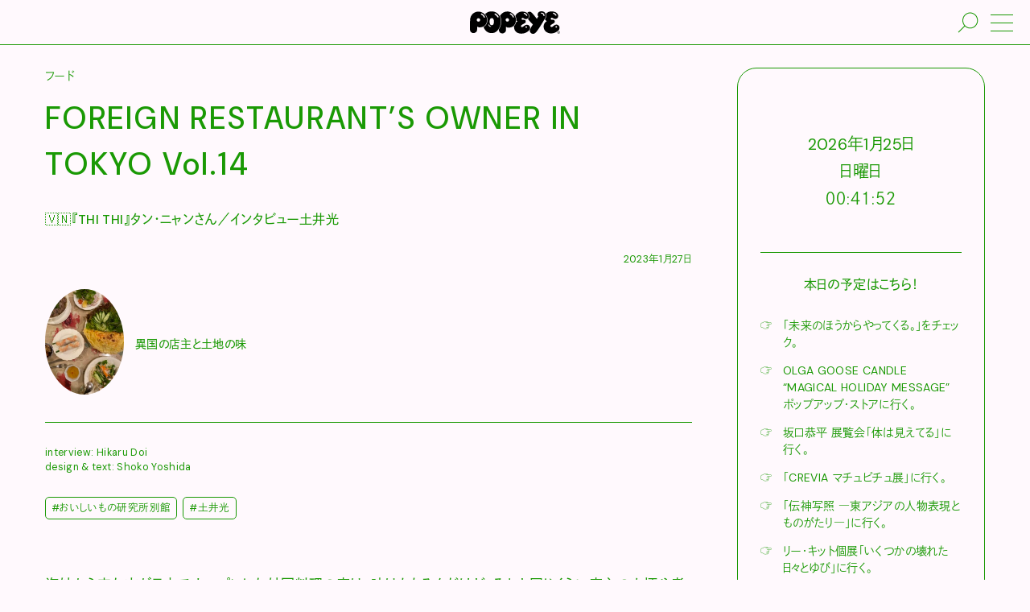

--- FILE ---
content_type: text/html; charset=UTF-8
request_url: https://popeyemagazine.jp/post-150950/
body_size: 144552
content:
<!DOCTYPE HTML>
<html lang="ja">
<head>
  <meta charset="UTF-8">
  <meta name="viewport" content="initial-scale=1">
  <meta name="format-detection" content="telephone=no">

  <title>FOREIGN RESTAURANT’S OWNER IN TOKYO Vol.14／蒲田のベトナム料理店『THI THI』 | POPEYE Web | ポパイウェブ</title>

  <meta property="og:title" content="FOREIGN RESTAURANT’S OWNER IN TOKYO Vol.14／蒲田のベトナム料理店『THI THI』 | POPEYE Web | ポパイウェブ">
  <meta name="description" content="料理家の土井光さんが都内で料理店を営む外国人店主にインタビューするウェブ連載「FOREIGN RESTAURANT’S OWNER IN TOKYO」の14回目を更新！今回は蒲田のベトナム料理店『THI THI』へ！">
  <meta property="og:description" content="料理家の土井光さんが都内で料理店を営む外国人店主にインタビューするウェブ連載「FOREIGN RESTAURANT’S OWNER IN TOKYO」の14回目を更新！今回は蒲田のベトナム料理店『THI THI』へ！">
  <meta property="og:type" content="article">
  <meta property="og:url" content="https://popeyemagazine.jp/post-150950/">
  <meta property="og:image" content="https://popeyemagazine.jp/wp-content/uploads/2023/01/S__12460052-1108x630.jpg">
  <meta property="og:image:width" content="1200">
  <meta property="og:image:height" content="630">

  <meta property="twitter:card" content="summary_large_image">
  <meta property="twitter:title" content="FOREIGN RESTAURANT’S OWNER IN TOKYO Vol.14／蒲田のベトナム料理店『THI THI』 | POPEYE Web | ポパイウェブ">
  <meta property="twitter:description" content="料理家の土井光さんが都内で料理店を営む外国人店主にインタビューするウェブ連載「FOREIGN RESTAURANT’S OWNER IN TOKYO」の14回目を更新！今回は蒲田のベトナム料理店『THI THI』へ！">
  <meta property="twitter:image:src" content="https://popeyemagazine.jp/wp-content/uploads/2023/01/S__12460052-1108x630.jpg">
  <meta property="twitter:image:type" content="image/png">

  <link rel="apple-touch-icon" sizes="180x180" href="https://popeyemagazine.jp/wp-content/themes/popeyemagazine-v3/dist/assets/favicons/apple-touch-icon.png">
  <link rel="icon" type="image/png" sizes="32x32" href="https://popeyemagazine.jp/wp-content/themes/popeyemagazine-v3/dist/assets/favicons/favicon-32x32.png">
  <link rel="icon" type="image/png" sizes="16x16" href="https://popeyemagazine.jp/wp-content/themes/popeyemagazine-v3/dist/assets/favicons/favicon-16x16.png">
  <link rel="icon" href="data:image/svg+xml;charset=utf8,%3Csvg%20xmlns%3D%22http%3A%2F%2Fwww.w3.org%2F2000%2Fsvg%22%20viewBox%3D%220%200%2050%2050%22%3E%3Cpath%20fill%3D%22%23000000%22%20class%3D%22st0%22%20d%3D%22M25.1%2C3.4L25.1%2C3.4C16.4%2C3.3%2C8.3%2C9.8%2C8.2%2C20.8L7.9%2C39.7c0.2%2C4.5%2C3.6%2C6.9%2C6.9%2C6.9%20c3.2%2C0%2C7.3-2.6%2C7.3-6.1c0-2.6%2C0.2-3.8%2C0.1-7.1c1.6%2C1.1%2C3%2C1.7%2C5.7%2C1.6c6-0.2%2C13.1-3%2C14.1-13.6C42.9%2C11.4%2C33.7%2C3.5%2C25.1%2C3.4z%20M24.8%2C23.6c-1.9%2C0-3.4-1.6-3.4-3.5c0-1.9%2C1.6-3.5%2C3.4-3.4c1.9%2C0%2C3.4%2C1.6%2C3.4%2C3.5C28.3%2C22.1%2C26.7%2C23.6%2C24.8%2C23.6z%20M37.1%2C15.7%20c-0.6%2C0.3-1.3%2C0.2-1.6-0.6c-0.1-0.3-0.7-2-2-3.3c-0.9-0.9-1.9-1.7-3-2.4c-0.9-0.5-1.1-1.1-0.6-1.8c0.4-0.5%2C1.2-0.5%2C2.2%2C0%20c0.8%2C0.5%2C1.9%2C1%2C3.4%2C2.7c1.3%2C1.5%2C1.8%2C2.6%2C2.1%2C3.5C37.7%2C14.7%2C37.8%2C15.4%2C37.1%2C15.7z%22%2F%3E%3C%2Fsvg%3E">
  <link href="https://popeyemagazine.jp/wp-content/themes/popeyemagazine-v3/dist/assets/css/site.css" rel="stylesheet" type="text/css">
  <style>
    :root{
              --logocolor: #000000;
      
              --primarycolor: #1a9904;
        --primarycolor-2: #1ca804;
        --primarycolor-3: #1fb704;
        --primarycolor-4: #21c605;
        --primarycolor-5: #24d605;
        --primarycolor-6: #27e506;
        --primarycolor-7: #29f406;
      
                        --bgcolor: #fff9fd;
                          --site-bgimg: url(https://popeyemagazine.jp/wp-content/uploads/2021/10/d2add50b9ef34faee3dbb79a4f7a62cc-e1636336098670-2158x3000.jpg);
                        --site-bgimg-size: cover;
                       
      
              --calendar-primarycolor:#1a9904;
                  --calendar-bgcolor:#fff9fd;
              
                
      --gatheringcolor: orange;
    }
  </style>

  <script>
    const hasTouchScreen = () => {
      return !!('ontouchstart' in window) || !!('msmaxtouchpoints' in window.navigator);
    }
    if(hasTouchScreen()){
      document.documentElement.classList.add('is-touch');
    } else {
      document.documentElement.classList.add('is-no-touch');
    }
    var AD_CATEGORY = 'food';
    var adUnit = {
      mobile: {
        'rectangle-a': {
          name: '/21687239661/popeye/mobile_rectangle_A',
          size: [300, 250]
        },
        'rectangle-b': {
          name: '/21687239661/popeye/mobile_rectangle_B',
          size: [300, 250]
        },
        'rectangle-c': {
          name: '/21687239661/popeye/mobile_rectangle_C',
          size: [300, 250]
        },
        'overlay': {
          name: '/21687239661/popeye/mobile_overlay',
          size: [375, 59]
        },
        'inread': {
          name: '/21687239661/popeye/mobile_inread',
          size: [302, 250]
        }
      },
      desktop: {
        billboard: {
          name: '/21687239661/popeye/desktop_billboard',
          size: [970, 250]
        },
        rectangle: {
          name: '/21687239661/popeye/desktop_rectangle',
          size: [300, 250]
        }
      }
    };
    var todayDate = '2026-01-25';
    var todoFetchURL = 'https://popeyemagazine.jp/wp-json/myplugin/v1/todos_by_date?date=';
  </script>
  <script>
    (function(d) {var config = {kitId: 'yyg7fwg',scriptTimeout: 3000,async: true},h=d.documentElement,t=setTimeout(function(){h.className=h.className.replace(/\bwf-loading\b/g,"")+" wf-inactive";},config.scriptTimeout),tk=d.createElement("script"),f=false,s=d.getElementsByTagName("script")[0],a;h.className+=" wf-loading";tk.src='https://use.typekit.net/'+config.kitId+'.js';tk.async=true;tk.onload=tk.onreadystatechange=function(){a=this.readyState;if(f||a&&a!="complete"&&a!="loaded")return;f=true;clearTimeout(t);try{Typekit.load(config)}catch(e){}};s.parentNode.insertBefore(tk,s)})(document);
  </script>
  <script async src="https://www.googletagmanager.com/gtag/js?id=UA-187936843-1"></script>
  <script>
    window.dataLayer = window.dataLayer || [];

    function gtag() {
      window.dataLayer.push(arguments);
    }
    gtag('js', new Date());

    gtag('config', 'UA-187936843-1', {
      'custom_map': {
        'dimension1': 'category'
      },
      'category': 'food'
    });
    gtag('config', 'G-KPDFS83RY7');
  </script>
  <script defer src="https://securepubads.g.doubleclick.net/tag/js/gpt.js"></script>
  <script type="application/javascript" src="//anymind360.com/js/9927/ats.js"></script>
  <script>
    (function(w, d, s, l, i) {
      w[l] = w[l] || [];
      w[l].push({
        'gtm.start': new Date().getTime(),
        event: 'gtm.js'
      });
      var f = d.getElementsByTagName(s)[0],
        j = d.createElement(s),
        dl = l != 'dataLayer' ? '&l=' + l : '';
      j.async = true;
      j.src =
        'https://www.googletagmanager.com/gtm.js?id=' + i + dl;
      f.parentNode.insertBefore(j, f);
    })(window, document, 'script', 'dataLayer', 'GTM-5WJPLHN');
  </script>
  <script>
    window.fbAsyncInit = function() {
      FB.init({
        appId: '1193918534358052',
        xfbml: true,
        version: 'v10.0'
      });
      FB.AppEvents.logPageView();
    };

    (function(d, s, id) {
      var js, fjs = d.getElementsByTagName(s)[0];
      if (d.getElementById(id)) {
        return;
      }
      js = d.createElement(s);
      js.id = id;
      js.src = "https://connect.facebook.net/en_US/sdk.js";
      fjs.parentNode.insertBefore(js, fjs);
    }(document, 'script', 'facebook-jssdk'));
  </script>
  <script type="text/javascript" id="mierucajs">
    window.__fid = window.__fid || [];__fid.push([595920029]);
    (function() {
    function mieruca(){if(typeof window.__fjsld != "undefined") return; window.__fjsld = 1; var fjs = document.createElement('script'); fjs.type = 'text/javascript'; fjs.async = true; fjs.id = "fjssync"; var timestamp = new Date;fjs.src = ('https:' == document.location.protocol ? 'https' : 'http') + '://hm.mieru-ca.com/service/js/mieruca-hm.js?v='+ timestamp.getTime(); var x = document.getElementsByTagName('script')[0]; x.parentNode.insertBefore(fjs, x); };
    setTimeout(mieruca, 500); document.readyState != "complete" ? (window.attachEvent ? window.attachEvent("onload", mieruca) : window.addEventListener("load", mieruca, false)) : mieruca();
    })();
  </script>
        <script>
      var currentTownTalk = [{"image_src":"https:\/\/popeyemagazine.jp\/wp-content\/uploads\/2026\/01\/BB739865-4C61-49AE-8D3A-B0CF2A57F141-750x750.jpg","image_link":"https:\/\/popeyemagazine.jp\/tag\/arisa-nakano\/","is_exist_post":true},{"image_src":"https:\/\/popeyemagazine.jp\/wp-content\/uploads\/2026\/01\/tsurumisan-proffile-edit-750x938.jpg","image_link":"https:\/\/popeyemagazine.jp\/tag\/takashi-tsurumi\/","is_exist_post":true},{"image_src":"https:\/\/popeyemagazine.jp\/wp-content\/uploads\/2026\/01\/okamisato.jpeg","image_link":"https:\/\/popeyemagazine.jp\/tag\/misato-oka\/","is_exist_post":true},{"image_src":"https:\/\/popeyemagazine.jp\/wp-content\/uploads\/2026\/01\/petr-eye-750x750.jpg","image_link":"https:\/\/popeyemagazine.jp\/tag\/petr-holy\/","is_exist_post":true},{"image_src":"https:\/\/popeyemagazine.jp\/wp-content\/uploads\/2025\/12\/f4c062f26a35aa8b2aa8d6d10b831511-750x750.jpg","image_link":"https:\/\/popeyemagazine.jp\/tag\/masayuki-furuya\/","is_exist_post":true},{"image_src":"https:\/\/popeyemagazine.jp\/wp-content\/uploads\/2026\/01\/S__16318497-750x750.jpg","image_link":"https:\/\/popeyemagazine.jp\/tag\/inokuchi-masashi\/","is_exist_post":true},{"image_src":"https:\/\/popeyemagazine.jp\/wp-content\/uploads\/2026\/01\/img00-profile-B-750x750.jpg","image_link":"https:\/\/popeyemagazine.jp\/tag\/mateusz-urbanowicz\/","is_exist_post":true}]
    </script>
      <script defer src="https://popeyemagazine.jp/wp-content/themes/popeyemagazine-v3/dist/assets/js/site.js"></script>
    
<link rel="alternate" type="application/rss+xml" title="ポッドキャストの RSS フィード" href="https://popeyemagazine.jp/feed/podcast" />

		<style type="text/css" id="wp-custom-css">
			.bouten{
  position: relative;
  display: inline-block;
}

.bouten::after{
  content: "";
  position: absolute;
  left: 0;
  right: 0;
  bottom: -0.6em;        /* ← 下に出す */
  height: 0.7em;
  background-image: radial-gradient(currentColor 1.2px, transparent 1.3px);
  background-size: 0.6em 0.7em;
  background-repeat: repeat-x;
  background-position: center top;
  pointer-events: none;
}		</style>
		</head>
<body class="post-150950">
<noscript><iframe src="https://www.googletagmanager.com/ns.html?id=GTM-5WJPLHN" height="0" width="0" style="display:none;visibility:hidden"></iframe></noscript>


<div class="ad js-ad ad--rectangle-bg display-none display-block-tablet top-ad" data-ad-unit="rectangle-a" data-ad-device="mobile" ></div><div class="ad js-ad ad--billboard-bg display-none-tablet top-ad" data-ad-unit="billboard" data-ad-device="desktop" ></div><div class="site-container">
        <div class="site-bgimg bgstyle-cover"></div>
      <div class="site-header js-sticky-header-container">
    <header class="header">
              <div class="site-bgimg bgstyle-cover"></div>
            <h1>
        <a href="https://popeyemagazine.jp">
          <svg xmlns="http://www.w3.org/2000/svg" viewBox="0 0 120 30.303">
            <title>POPEYE</title>
            <path d="M119.083 20.67c-.511-1.437-1.929-2.78-4.042-2.766-2.604.026-3.963 2.33-5.661 3.192-.495.25-1.323.109-1.823-.414-.785-.835-.479-1.594.309-2.264.547-.48 2.553-1.683 3.761-2.385.963-.557 1.267-1.307 1.349-1.901.068-.474-.037-1.266-.438-1.792-.809-1.041-2.312-1.182-3.396-1.031-1.422.204-1.572-1.13-1.441-1.664.301-1.252 1.557-1.2 2.417-.638.821.545 1.821 1.157 3.51 1.316 1.177.112 3.933-.951 3.922-3.878-.017-3.61-3.614-6.133-8.505-6.281-3.221-.1-5.988 1.125-7.777 3.042.734 1.75.668 3.727-.218 5.396-.25.484-.692 1.29-1.271 2.307.609 1.039 1.578 1.669 2.541 2.299-2.553 1.52-4.191 4.12-4.229 7.172-.078 6.394 5.381 9.496 10.271 9.394 5.863-.131 9.646-4.162 10.223-5.056.633-.983.961-2.741.498-4.047zm-8.479-18.438c.213-.322.739-.427 1.287-.171.267.125 1.004.427 1.614.948.993.838 1.296 1.417 1.427 1.617.438.633.309 1.123-.125 1.359-.219.127-.791.175-1.095-.502-.104-.244-.411-.682-1.166-1.313-.756-.624-1.229-.764-1.469-.892-.755-.408-.686-.73-.473-1.046zm4.312 19.784a1.027 1.027 0 0 1-1.016-1.043 1.032 1.032 0 1 1 2.063.02 1.036 1.036 0 0 1-1.047 1.023zM11.479.446C5.687.372.24 4.74.151 12.097L0 24.707c.146 3.027 2.391 4.603 4.604 4.632 2.146.026 4.869-1.73 4.895-4.057.016-1.738.115-2.561.058-4.754 1.089.742 1.995 1.123 3.828 1.05 4.016-.145 8.755-1.997 9.433-9.112C23.442 5.799 17.25.514 11.479.447zm-.156 13.512c-1.26-.016-2.271-1.062-2.255-2.35.015-1.291 1.052-2.323 2.308-2.302 1.266.015 2.265 1.07 2.254 2.354-.01 1.287-1.047 2.313-2.307 2.298zm8.239-5.281c-.406.2-.839.126-1.094-.381-.094-.196-.489-1.35-1.333-2.193a11.073 11.073 0 0 0-2.037-1.61c-.588-.364-.713-.75-.428-1.191.24-.365.797-.358 1.449 0 .557.302 1.281.687 2.266 1.78.875.974 1.203 1.724 1.385 2.333.178.578.204 1.052-.208 1.262z"></path>
            <path d="M29.135.145c-4.042-.046-6.984 1.4-8.947 3.755.083.089.172.169.255.26 2.145 2.398 3.176 5.359 2.89 8.354-.458 4.834-2.734 7.277-5.213 8.478 1.448 4.52 4.651 8.283 10.928 8.362 8.291.103 11.906-9.46 12.114-15.12.28-7.81-4.574-13.995-12.027-14.09zM28.068 20.66c-.146.377-.588.356-1.125.199-.317-.098-.958-.43-1.5-1.033-.411-.455-.729-.963-.817-1.164-.255-.58-.214-.865.073-1.033.219-.127.5-.086.724.418.099.229.239.533.766 1.062.526.536.938.704 1.161.77.582.193.879.354.718.78zm.896-1.86c-1.838-.02-2.907-2.223-2.881-4.827.037-2.61.948-4.891 3.006-4.865 2.093.026 2.927 2.329 2.891 4.938-.027 2.606-.86 4.786-3.016 4.754zm8.713-10.536c-.4.194-.812.235-1.291-.587-.151-.271-.443-.865-1.156-1.563-.875-.854-1.651-1.388-1.959-1.574-.593-.357-.703-.75-.422-1.19.229-.366.646-.516 1.396-.094.552.313 1.229.662 2.255 1.724.901.937 1.151 1.38 1.433 1.95.306.595.161 1.137-.256 1.334z"></path>
            <path d="M49.917.29c-4.046-.051-7.931 2.12-9.937 5.996 1.208 2.307 1.802 5.036 1.697 7.963-.114 3.252-1.182 7.156-3.239 10.239l-.005.555c.141 3.082 2.39 4.689 4.604 4.719 2.14.029 4.864-1.76 4.89-4.135.026-1.77.131-2.611.062-4.845 1.094.753 1.995 1.3 3.828 1.228 4.021-.15 8.755-2.195 9.443-9.458.627-6.8-5.577-12.19-11.343-12.262zm-.167 13.637c-1.255-.016-2.261-1.071-2.25-2.355.016-1.286 1.048-2.312 2.308-2.3 1.26.013 2.266 1.07 2.255 2.352-.021 1.286-1.058 2.318-2.313 2.303zm8.37-5.522c-.412.203-.854.124-1.099-.378-.093-.195-.484-1.351-1.333-2.195a11.45 11.45 0 0 0-2.03-1.61c-.595-.364-.715-.75-.428-1.191.229-.368.796-.36 1.442 0 .558.307 1.287.687 2.261 1.78.875.972 1.208 1.725 1.39 2.33.177.583.203 1.05-.203 1.264zM96.441.059c-6.463-.696-7.4 5-5.328 6.862 0 0-.905 1.349-2.088 3.237-1.99-2.948-5.183-6.648-6.426-7.925-2.25-2.308-4.33-1.98-6.111-.312 1.621 1.197 2.584 2.833 2.584 4.693.006 1.227-.463 2.312-1.374 3.135a4.723 4.723 0 0 1-.63.495c2.041 2.525 4.666 5.625 6.797 7.35-1.475 2.228-2.799 4.54-3.631 6.355-1.526 3.362.631 5.039 1.463 5.612.851.599 3.746 1.827 6.484-1.5 4.088-4.97 10.85-16.755 12.411-19.701 1.819-3.46-.317-7.886-4.151-8.301zM98.6 6.595a.76.76 0 0 1-.746-.786c.021-1.352-1.172-2.571-2.483-2.59-.302-.001-.786-.122-.781-.74.007-.267.281-.69.902-.684 2.118.025 3.868 1.859 3.844 4.03-.002.435-.337.774-.736.77z"></path>
            <path d="M79.859 20.89c-.517-1.44-1.928-2.781-4.047-2.766-2.609.02-4.006 2.108-5.703 2.967-.5.248-1.282.334-1.781-.19-.781-.828-.469-1.597.303-2.267.551-.484 3.15-1.896 4.359-2.598.958-.558 1.265-1.308 1.348-1.902.068-.474-.025-1.266-.432-1.792-.812-1.041-2.489-1.005-3.573-.848-1.422.202-1.573-1.131-1.442-1.665.309-1.252 1.576-1.226 2.365-.562.646.54 1.447 1.108 3.135 1.266 1.188.117 4.172-.998 4.166-3.92-.01-3.61-3.857-6.084-8.744-6.234-4.489-.141-8.1 2.833-9.379 5.922 1.045 1.91 1.515 4.016 1.349 6.145.469.375.995.717 1.53 1.097-.558.16-1.28.773-1.994 1.602-.542 2.037-1.453 3.518-2.542 4.59-.103.39-.156.755-.136 1.077.354 7.483 5.593 9.286 10.49 9.177 5.87-.13 9.646-4.16 10.219-5.053.632-.987.972-2.745.509-4.045zm-8.13-18.474c.219-.324.744-.423 1.291-.167.267.125 1 .427 1.615.948 1 .844 1.291 1.42 1.432 1.614.434.64.309 1.127-.129 1.362-.22.124-.787.173-1.09-.503-.109-.242-.416-.682-1.176-1.312-.75-.625-1.225-.766-1.47-.896-.749-.403-.681-.73-.473-1.046zm3.209 19.9a1.043 1.043 0 0 1-1.025-1.047 1.04 1.04 0 1 1 2.079.027 1.04 1.04 0 0 1-1.054 1.02zm43.294 4.37c.984 0 1.768.808 1.768 1.808 0 1.02-.782 1.809-1.775 1.809-.99 0-1.787-.786-1.787-1.81 0-1 .797-1.806 1.787-1.806h.007zm-.007.284c-.797 0-1.438.686-1.438 1.523 0 .854.641 1.525 1.445 1.525.799.01 1.444-.672 1.444-1.521 0-.844-.646-1.527-1.444-1.527h-.007zm-.34 2.57h-.316v-2.008c.166-.024.322-.046.566-.046.303 0 .5.062.625.154.12.082.184.223.184.406 0 .266-.172.432-.391.492v.018c.17.035.297.19.332.494.049.31.1.428.125.49h-.328c-.057-.062-.1-.248-.141-.515-.041-.258-.176-.35-.434-.35h-.224l.002.866zm0-1.11h.234c.261 0 .49-.1.49-.35 0-.174-.131-.348-.49-.348a1.59 1.59 0 0 0-.234.015v.684z"></path>
          </svg>
        </a>
      </h1>
      <a href="#" class="nav-trigger"><span></span></a>
      <a href="#" class="nav-search"><svg xmlns="http://www.w3.org/2000/svg" viewBox="0 0 416.251 416.251"><path fill-rule="evenodd" clip-rule="evenodd" d="M251.797 7.584c-87.876 0-159.294 71.417-159.294 159.294 0 40.334 15.177 77.072 39.955 105.158L5.16 396.681l11.724 11.985L144.182 283.99c28.375 26.09 66.094 42.18 107.615 42.18 87.876 0 159.293-71.416 159.293-159.292S339.673 7.584 251.797 7.584zm0 16.768c78.814 0 142.525 63.712 142.525 142.526 0 78.815-63.711 142.525-142.525 142.525S109.27 245.693 109.27 166.878c0-78.814 63.712-142.526 142.526-142.526z"></path></svg><span></span></a>
    </header>
  </div>
    <div class="main">
  <div class="pt-2 pb-4">
    <div class="wrapper-large flex pl-4 pr-4 pl-0-tablet pr-0-tablet">
      <div class="w-100-minus-22 pr-4 w-100-tablet pl-4-tablet pl-2-sp pr-2-sp">
        <div class="lh1_5">
                      <p>フード</p>
                    <h1 class="rowm-1 textsize-xlarge ls02"><b>FOREIGN RESTAURANT’S OWNER IN TOKYO Vol.14</b></h1>
          <p class="rowm-2 textsize-articlebody"><b>🇻🇳『THI THI』タン・ニャンさん／インタビュー土井光</b></p>          <p class="rowm-2 textalign-right textsize-small">2023年1月27日</p>
        </div>
        <div class="rowm-2 flex">
          <div class="wrem-17 w-100-pc-small pr-4 pr-0-pc-small lh1_5">
                          <a href="https://popeyemagazine.jp/category/ikoku-no-tenshu-to-tochi-no-aji/" class="rowm-2 flex-pc-small is-align-items-center-pc-small">
                                  <picture class="wrem-8-pc-small display-block pr-1-pc-small">
                    <source type="image/webp" srcset="">
                    <source type="image/jpeg" srcset="https://popeyemagazine.jp/wp-content/uploads/2023/01/S__12460052-320x427-1.jpg">
                    <img class="aspect-1-1 object-fit-cover radius-circle" src="https://popeyemagazine.jp/wp-content/uploads/2023/01/S__12460052-320x427-1.jpg" alt="" loading="lazy">
                  </picture>
                                <p class="textalign-center row-1 w-100-minus-8-pc-small row-0-pc-small textalign-left-pc-small"><b>異国の店主と土地の味</b></p>
              </a>
              <hr class="rowm-2">
                                      <div class="rowm-2 textsize-small text lh1_5">
                <p>interview: Hikaru Doi<br />
design & text: Shoko Yoshida</p>
              </div>
                                      <div class="rowm-2 textsize-small flex">
                                  <a href="https://popeyemagazine.jp/tag/oishii-mono/" class="colm-0_5 mb-0_5 button-tiny">#おいしいもの研究所別館</a>
                                  <a href="https://popeyemagazine.jp/tag/hikaru-doi-towntalk/" class="colm-0_5 mb-0_5 button-tiny">#土井光</a>
                              </div>
                      </div>
          <div class="w-100-minus-17 w-100-pc-small rowm-4-pc-small">
            <div class="wp-content lh2">
                    
  
      <section id="block-1" class="rowm-4"><p><strong>海外から来た方が日本でオープンした外国料理の店は、味はもちろんだけど、それと同じくらい店主の人柄や考え方が魅力的だったりする。各地のローカルな風を届けてくれる東京近郊の名店の店主を料理家の<a rel="noopener" href="https://popeyemagazine.jp/?s=%E5%9C%9F%E4%BA%95%E5%85%89" target="_blank" class="ek-link" data-category="block-1-paragraph">土井光さん</a>と巡るコラム！</strong></p>
</section>
        
  
      <section id="block-2" class="rowm-4"><figure class="wp-block-image size-large"><img fetchpriority="high" decoding="async" width="1600" height="1200" src="https://popeyemagazine.jp/wp-content/uploads/2023/01/2B827FEC-BC00-489C-B497-02371286773B-1600x1200.jpg" alt="" class="wp-image-151202" srcset="https://popeyemagazine.jp/wp-content/uploads/2023/01/2B827FEC-BC00-489C-B497-02371286773B-1600x1200.jpg 1600w, https://popeyemagazine.jp/wp-content/uploads/2023/01/2B827FEC-BC00-489C-B497-02371286773B-750x563.jpg 750w, https://popeyemagazine.jp/wp-content/uploads/2023/01/2B827FEC-BC00-489C-B497-02371286773B-320x240.jpg 320w, https://popeyemagazine.jp/wp-content/uploads/2023/01/2B827FEC-BC00-489C-B497-02371286773B-768x576.jpg 768w, https://popeyemagazine.jp/wp-content/uploads/2023/01/2B827FEC-BC00-489C-B497-02371286773B-1536x1152.jpg 1536w, https://popeyemagazine.jp/wp-content/uploads/2023/01/2B827FEC-BC00-489C-B497-02371286773B-2048x1536.jpg 2048w" sizes="(max-width: 1600px) 100vw, 1600px" /></figure>
</section>
        
  
      <section id="block-3" class="rowm-4"><p>蒲田の駅から徒歩５分ほど、素朴な看板の先にある階段を降りると広々とした可愛いお部屋があります。ベトナム人のお母さんはてきぱきと厨房の中では動いていますが、お話ししている時はとても穏やかで可愛らしい。それでも知らない異国の地で店を開き、お客さんに愛されている姿はとても強いパワーを感じました。ほっとするフォーのスープ、新鮮な沢山のハーブ、丁寧なお料理に心安らぎます。たくさんの人とシェアするのもよいし、ひとりでゆっくり楽しむのもあり。どんな時に行っても素敵なお料理で癒してくれる、素敵なレストランです。最後の冷たいデザートもおすすめです！</p>
</section>
        
  
      <section id="block-4" class="rowm-4"><div class="speech-balloon" data-direction="left" data-design="default">
<figure class="person"><img decoding="async" class="aspect-1-1 object-fit-cover" src="https://popeyemagazine.jp/wp-content/uploads/2023/01/S__12099596.png" alt="" loading="lazy"></figure>
<div class="balloon-container mt-1">
<p class="name textsize-small">
<div class="balloons">
<div class="balloon text lh2">
<p>本日はよろしくお願いします！　入ってすぐ思ったのですが、このお店のスタッフは全員ベトナム人の女性の方なんですね。</p>
</div>
</div>
</div>
</div>
</section>
            <div class="ad ad--rectangle display-none display-block-tablet js-ad rowm-4" data-ad-unit="rectangle-b" data-ad-device="mobile" ></div>
  
      <div class="ad ad--inread display-none display-block-tablet js-ad rowm-4" data-ad-unit="inread" data-ad-device="mobile" ></div>
  
      <section id="block-5" class="rowm-4"><div class="speech-balloon" data-direction="right" data-design="default">
<figure class="person"><img decoding="async" class="aspect-1-1 object-fit-cover" src="https://popeyemagazine.jp/wp-content/uploads/2023/01/S__12492809-1-320x350.png" alt="" loading="lazy"></figure>
<div class="balloon-container mt-1">
<p class="name textsize-small">
<div class="balloons">
<div class="balloon text lh2">
<p>私の妹たちや姪など、全員親戚です。男子禁制なわけではないんですけど（笑）、たまたま女性だけですね。ベトナムでは女性が料理をすることが一般的で、全員料理ができるので、キッチンでも一緒に働いてもらっています。</p>
</div>
</div>
</div>
</div>
</section>
        
  
      <section id="block-6" class="rowm-4"><div class="speech-balloon" data-direction="left" data-design="default">
<figure class="person"><img decoding="async" class="aspect-1-1 object-fit-cover" src="https://popeyemagazine.jp/wp-content/uploads/2023/01/S__12099596.png" alt="" loading="lazy"></figure>
<div class="balloon-container mt-1">
<p class="name textsize-small">
<div class="balloons">
<div class="balloon text lh2">
<p>なるほど！　なんだか親戚の家に遊びにきたような気分になります。親戚同士仲がよく、人数も多いんですね。</p>
</div>
</div>
</div>
</div>
</section>
        
  
      <section id="block-7" class="rowm-4"><div class="speech-balloon" data-direction="right" data-design="default">
<figure class="person"><img decoding="async" class="aspect-1-1 object-fit-cover" src="https://popeyemagazine.jp/wp-content/uploads/2023/01/S__12492809-1-320x350.png" alt="" loading="lazy"></figure>
<div class="balloon-container mt-1">
<p class="name textsize-small">
<div class="balloons">
<div class="balloon text lh2">
<p>ベトナムは兄弟が多い上に、親戚同士での関わりが多いので、どこまでを家族とするかが曖昧なんです。自分の兄弟の人数も7人だったか、8人だったか正確に覚えていないくらいで（笑）。</p>
</div>
</div>
</div>
</div>
</section>
        
  
      <section id="block-8" class="rowm-4"><div class="speech-balloon" data-direction="left" data-design="default">
<figure class="person"><img decoding="async" class="aspect-1-1 object-fit-cover" src="https://popeyemagazine.jp/wp-content/uploads/2023/01/S__12099596.png" alt="" loading="lazy"></figure>
<div class="balloon-container mt-1">
<p class="name textsize-small">
<div class="balloons">
<div class="balloon text lh2">
<p>異国でも、親戚が近くにいれば安心ですね。お店の内装は、タンさんが自ら考えたのですか？　屋台感がなく、清潔感のあるレトロな雰囲気が可愛いですよね。</p>
</div>
</div>
</div>
</div>
</section>
        
  
      <section id="block-9" class="rowm-4"><div class="speech-balloon" data-direction="right" data-design="default">
<figure class="person"><img decoding="async" class="aspect-1-1 object-fit-cover" src="https://popeyemagazine.jp/wp-content/uploads/2023/01/S__12492809-1-320x350.png" alt="" loading="lazy"></figure>
<div class="balloon-container mt-1">
<p class="name textsize-small">
<div class="balloons">
<div class="balloon text lh2">
<p>実はベトナムでも料理屋さんを経営していたのですが、その時は屋台のような雑多な雰囲気でした。ベトナムだとしっかりとしたレストランは高級住宅街にしかないですし。でも、せっかく異国に来たので、自分が好きなあたたかみのあるフレンチスタイルのレストランをイメージして作ってみました！</p>
</div>
</div>
</div>
</div>
</section>
        
  
      <section id="block-10" class="rowm-4"><div class="speech-balloon" data-direction="left" data-design="default">
<figure class="person"><img decoding="async" class="aspect-1-1 object-fit-cover" src="https://popeyemagazine.jp/wp-content/uploads/2023/01/S__12099596.png" alt="" loading="lazy"></figure>
<div class="balloon-container mt-1">
<p class="name textsize-small">
<div class="balloons">
<div class="balloon text lh2">
<p>ベトナムらしさもあるんですか？</p>
</div>
</div>
</div>
</div>
</section>
        
  
      <section id="block-11" class="rowm-4"><div class="speech-balloon" data-direction="right" data-design="default">
<figure class="person"><img decoding="async" class="aspect-1-1 object-fit-cover" src="https://popeyemagazine.jp/wp-content/uploads/2023/01/S__12492809-1-320x350.png" alt="" loading="lazy"></figure>
<div class="balloon-container mt-1">
<p class="name textsize-small">
<div class="balloons">
<div class="balloon text lh2">
<p>壁紙などはベトナムの国家の蓮の花が描かれ、ベトナム由来のモチーフが基調となっています！</p>
</div>
</div>
</div>
</div>
</section>
        
  
      <section id="block-12" class="rowm-4"><figure class="wp-block-image size-large"><img decoding="async" width="1600" height="2133" src="https://popeyemagazine.jp/wp-content/uploads/2023/01/4B740310-D0BF-4596-9ED4-57E0A389F326-1600x2133.jpg" alt="" class="wp-image-150955" srcset="https://popeyemagazine.jp/wp-content/uploads/2023/01/4B740310-D0BF-4596-9ED4-57E0A389F326-1600x2133.jpg 1600w, https://popeyemagazine.jp/wp-content/uploads/2023/01/4B740310-D0BF-4596-9ED4-57E0A389F326-750x1000.jpg 750w, https://popeyemagazine.jp/wp-content/uploads/2023/01/4B740310-D0BF-4596-9ED4-57E0A389F326-320x427.jpg 320w, https://popeyemagazine.jp/wp-content/uploads/2023/01/4B740310-D0BF-4596-9ED4-57E0A389F326-768x1024.jpg 768w, https://popeyemagazine.jp/wp-content/uploads/2023/01/4B740310-D0BF-4596-9ED4-57E0A389F326-1152x1536.jpg 1152w, https://popeyemagazine.jp/wp-content/uploads/2023/01/4B740310-D0BF-4596-9ED4-57E0A389F326-1536x2048.jpg 1536w" sizes="(max-width: 1600px) 100vw, 1600px" /><figcaption class="wp-element-caption">ラタン製の家具や植物なども置かれ、トロピカルな雰囲気の中にレトロなフレンチスタイルを感じる。<meta charset="utf-8">壁に飾られたハンドメイドの刺繍の絵は、刺繍技術の高いベトナムで作られ、ベトナムの風景が映し出された工芸品。テーブル席はすべて4人〜6人掛けで、広々と開放的。</figcaption></figure>
</section>
        
  
      <section id="block-13" class="rowm-4"><figure class="wp-block-gallery has-nested-images columns-default is-cropped wp-block-gallery-1">
<figure class="wp-block-image size-large"><img decoding="async" width="1600" height="1200" data-id="150958" src="https://popeyemagazine.jp/wp-content/uploads/2023/01/7CE3A8F2-695F-437E-9A70-8723183D6FED-1600x1200.jpg" alt="" class="wp-image-150958" srcset="https://popeyemagazine.jp/wp-content/uploads/2023/01/7CE3A8F2-695F-437E-9A70-8723183D6FED-1600x1200.jpg 1600w, https://popeyemagazine.jp/wp-content/uploads/2023/01/7CE3A8F2-695F-437E-9A70-8723183D6FED-750x563.jpg 750w, https://popeyemagazine.jp/wp-content/uploads/2023/01/7CE3A8F2-695F-437E-9A70-8723183D6FED-320x240.jpg 320w, https://popeyemagazine.jp/wp-content/uploads/2023/01/7CE3A8F2-695F-437E-9A70-8723183D6FED-768x576.jpg 768w, https://popeyemagazine.jp/wp-content/uploads/2023/01/7CE3A8F2-695F-437E-9A70-8723183D6FED-1536x1152.jpg 1536w, https://popeyemagazine.jp/wp-content/uploads/2023/01/7CE3A8F2-695F-437E-9A70-8723183D6FED-2048x1536.jpg 2048w" sizes="(max-width: 1600px) 100vw, 1600px" /></figure>
<figure class="wp-block-image size-large"><img decoding="async" width="1478" height="1108" data-id="150959" src="https://popeyemagazine.jp/wp-content/uploads/2023/01/S__12460050.jpg" alt="" class="wp-image-150959" srcset="https://popeyemagazine.jp/wp-content/uploads/2023/01/S__12460050.jpg 1478w, https://popeyemagazine.jp/wp-content/uploads/2023/01/S__12460050-750x562.jpg 750w, https://popeyemagazine.jp/wp-content/uploads/2023/01/S__12460050-320x240.jpg 320w, https://popeyemagazine.jp/wp-content/uploads/2023/01/S__12460050-768x576.jpg 768w" sizes="(max-width: 1478px) 100vw, 1478px" /></figure>
</figure>
</section>
        
  
      <section id="block-14" class="rowm-4"><div class="speech-balloon" data-direction="left" data-design="default">
<figure class="person"><img decoding="async" class="aspect-1-1 object-fit-cover" src="https://popeyemagazine.jp/wp-content/uploads/2023/01/S__12099596.png" alt="" loading="lazy"></figure>
<div class="balloon-container mt-1">
<p class="name textsize-small">
<div class="balloons">
<div class="balloon text lh2">
<p>たしかに、テーブルクロスも蓮の花の柄ですね！　お店で食べられるベトナム料理は、どの地域のものが多いんですか？</p>
</div>
</div>
</div>
</div>
</section>
        
  
      <section id="block-15" class="rowm-4"><div class="speech-balloon" data-direction="right" data-design="default">
<figure class="person"><img decoding="async" class="aspect-1-1 object-fit-cover" src="https://popeyemagazine.jp/wp-content/uploads/2023/01/S__12492809-1-320x350.png" alt="" loading="lazy"></figure>
<div class="balloon-container mt-1">
<p class="name textsize-small">
<div class="balloons">
<div class="balloon text lh2">
<p>私の故郷である南部を中心としたベトナムの家庭料理が食べられます。北部でポピュラーなフォーも、南部名物のフーティウという鶏ガラベースの米粉麺もありますよ。ベトナム風お好み焼きのバインセオも南部で人気の料理ですね。</p>
</div>
</div>
</div>
</div>
</section>
        
  
      <section id="block-16" class="rowm-4"><figure class="wp-block-image size-full"><img decoding="async" width="1108" height="1478" src="https://popeyemagazine.jp/wp-content/uploads/2023/01/S__12460052.jpg" alt="" class="wp-image-150965" srcset="https://popeyemagazine.jp/wp-content/uploads/2023/01/S__12460052.jpg 1108w, https://popeyemagazine.jp/wp-content/uploads/2023/01/S__12460052-750x1000.jpg 750w, https://popeyemagazine.jp/wp-content/uploads/2023/01/S__12460052-320x427.jpg 320w, https://popeyemagazine.jp/wp-content/uploads/2023/01/S__12460052-768x1024.jpg 768w" sizes="(max-width: 1108px) 100vw, 1108px" /><figcaption class="wp-element-caption">右上から時計回りに、炒めたもやし、エビ、豚肉、緑豆が、ターメリックで染まったパリパリな米粉の生地に包まれたベトナム風お好み焼き「バインセオ」。￥1,375／米粉と片栗粉で作られたもちもちの生地に、豚ひき肉とキクラゲが入ったベトナム風水餃子「バイン クォン」。上に乗っているのは豚肉のソーセージ。￥1,000／ビーフンや豚肉が入った生春巻き「ゴイ クォン」。こちらもベトナム南部の人気料理で、<meta charset="utf-8">お味噌に付けて食べると美味しい。￥660／熱湯でサッと火を通したレア肉がのった牛肉フォー。付け合わせのもやしやバジル、レモン、唐辛子をたっぷりのせて。￥1,000</figcaption></figure>
</section>
        
  
      <section id="block-17" class="rowm-4"><figure class="wp-block-image size-full"><img decoding="async" width="1108" height="1478" src="https://popeyemagazine.jp/wp-content/uploads/2023/01/S__12509194.jpg" alt="" class="wp-image-151391" srcset="https://popeyemagazine.jp/wp-content/uploads/2023/01/S__12509194.jpg 1108w, https://popeyemagazine.jp/wp-content/uploads/2023/01/S__12509194-750x1000.jpg 750w, https://popeyemagazine.jp/wp-content/uploads/2023/01/S__12509194-320x427.jpg 320w, https://popeyemagazine.jp/wp-content/uploads/2023/01/S__12509194-768x1024.jpg 768w" sizes="(max-width: 1108px) 100vw, 1108px" /><figcaption class="wp-element-caption"><meta charset="utf-8">ココナッツミルクの中に、タピオカ、緑豆、寒天などを入れたかき氷のようなデザート。￥550</figcaption></figure>
</section>
        
  
      <section id="block-18" class="rowm-4"><div class="speech-balloon" data-direction="left" data-design="default">
<figure class="person"><img decoding="async" class="aspect-1-1 object-fit-cover" src="https://popeyemagazine.jp/wp-content/uploads/2023/01/S__12099596.png" alt="" loading="lazy"></figure>
<div class="balloon-container mt-1">
<p class="name textsize-small">
<div class="balloons">
<div class="balloon text lh2">
<p>ハーブや野菜もたっぷりで美味しそう&#8230;&#8230;！　日本人の好みに合わせて味を変えている外国料理のお店もあると思うのですが、ここは本場の味がしますね！</p>
</div>
</div>
</div>
</div>
</section>
        
  
      <section id="block-19" class="rowm-4"><div class="speech-balloon" data-direction="right" data-design="default">
<figure class="person"><img decoding="async" class="aspect-1-1 object-fit-cover" src="https://popeyemagazine.jp/wp-content/uploads/2023/01/S__12492809-1-320x350.png" alt="" loading="lazy"></figure>
<div class="balloon-container mt-1">
<p class="name textsize-small">
<div class="balloons">
<div class="balloon text lh2">
<p>日本人の旦那さんと結婚したのを機に来日したのですが、ベトナムで出していた料理を日本でも続けたいなと思って出したお店なので、味は改良せずに現地と同じ味付けで作っています。だからか、実技技能生や留学生、出稼ぎで来日しているベトナム人などもよく来てくれますね。</p>
</div>
</div>
</div>
</div>
</section>
        
  
      <section id="block-20" class="rowm-4"><div class="speech-balloon" data-direction="left" data-design="default">
<figure class="person"><img decoding="async" class="aspect-1-1 object-fit-cover" src="https://popeyemagazine.jp/wp-content/uploads/2023/01/S__12099596.png" alt="" loading="lazy"></figure>
<div class="balloon-container mt-1">
<p class="name textsize-small">
<div class="balloons">
<div class="balloon text lh2">
<p>フォーのスープは、牛肉のコクがしっかり染み出て美味しいですね〜。</p>
</div>
</div>
</div>
</div>
</section>
        
  
      <section id="block-21" class="rowm-4"><div class="speech-balloon" data-direction="right" data-design="default">
<figure class="person"><img decoding="async" class="aspect-1-1 object-fit-cover" src="https://popeyemagazine.jp/wp-content/uploads/2023/01/S__12492809-1-320x350.png" alt="" loading="lazy"></figure>
<div class="balloon-container mt-1">
<p class="name textsize-small">
<div class="balloons">
<div class="balloon text lh2">
<p>添加物やスープの素は一切使わずに一から煮込んでいるので、体にもやさしくとてもフレッシュなんです！　ベトナムではお昼はご飯ものを食べることが多いですが、朝と夜はフォーが定番です。</p>
</div>
</div>
</div>
</div>
</section>
        
  
      <section id="block-22" class="rowm-4"><figure class="wp-block-video"><video controls ><source type="video/webm" src="https://popeyemagazine.jp/wp-content/uploads/2023/01/696132407.617499.webm"><source type="video/mp4" src="https://popeyemagazine.jp/wp-content/uploads/2023/01/696132407.617499_hevc.mp4"><source type="video/mp4" src="https://popeyemagazine.jp/wp-content/uploads/2023/01/696132407.617499.mp4"></video><figcaption class="wp-element-caption">フォーのベースとなるスープは、<meta charset="utf-8">牛骨を八角やシナモンと一緒に大きな鍋で6時間も煮るという。</figcaption></figure>
</section>
        
  
      <section id="block-23" class="rowm-4"><div class="speech-balloon" data-direction="left" data-design="default">
<figure class="person"><img decoding="async" class="aspect-1-1 object-fit-cover" src="https://popeyemagazine.jp/wp-content/uploads/2023/01/S__12099596.png" alt="" loading="lazy"></figure>
<div class="balloon-container mt-1">
<p class="name textsize-small">
<div class="balloons">
<div class="balloon text lh2">
<p>ベトナムのような暑い気候の中で熱いフォーを食べるのは最高ですね。日本では好きな食べ物はありますか？</p>
</div>
</div>
</div>
</div>
</section>
        
  
      <section id="block-24" class="rowm-4"><div class="speech-balloon" data-direction="right" data-design="default">
<figure class="person"><img decoding="async" class="aspect-1-1 object-fit-cover" src="https://popeyemagazine.jp/wp-content/uploads/2023/01/S__12492809-1-320x350.png" alt="" loading="lazy"></figure>
<div class="balloon-container mt-1">
<p class="name textsize-small">
<div class="balloons">
<div class="balloon text lh2">
<p>日本食はなんでも好きですが、寿司が大好きです！　ベトナムでは魚をスープにするのが基本なのですが、日本に来てからは生魚をよく食べていますね。</p>
</div>
</div>
</div>
</div>
</section>
        
  
      <section id="block-25" class="rowm-4"><div class="speech-balloon" data-direction="left" data-design="default">
<figure class="person"><img decoding="async" class="aspect-1-1 object-fit-cover" src="https://popeyemagazine.jp/wp-content/uploads/2023/01/S__12099596.png" alt="" loading="lazy"></figure>
<div class="balloon-container mt-1">
<p class="name textsize-small">
<div class="balloons">
<div class="balloon text lh2">
<p>異国の料理は初めて触れるときは驚きしかないですが、一度食べると好きになることって多いですよね。『THITHI』さんも、今でこそ日本人に愛される人気のお店ですが、オープン当初は大変なことはありましたか？　</p>
</div>
</div>
</div>
</div>
</section>
        
  
      <section id="block-26" class="rowm-4"><div class="speech-balloon" data-direction="right" data-design="default">
<figure class="person"><img decoding="async" class="aspect-1-1 object-fit-cover" src="https://popeyemagazine.jp/wp-content/uploads/2023/01/S__12492809-1-320x350.png" alt="" loading="lazy"></figure>
<div class="balloon-container mt-1">
<p class="name textsize-small">
<div class="balloons">
<div class="balloon text lh2">
<p>今と比べたら日本のベトナム人人口も少なかったですし、ベトナム料理自体まだ馴染みがなくて、繁盛するまでに少し時間がかかりました。でも、一度来てくださったお客さんが気に入って口コミで広げてくださったりして、故郷の味が日本で受け入れられるのは嬉しいですね。</p>
</div>
</div>
</div>
</div>
</section>
        
  
      <section id="block-27" class="rowm-4"><div class="speech-balloon" data-direction="left" data-design="default">
<figure class="person"><img decoding="async" class="aspect-1-1 object-fit-cover" src="https://popeyemagazine.jp/wp-content/uploads/2023/01/S__12099596.png" alt="" loading="lazy"></figure>
<div class="balloon-container mt-1">
<p class="name textsize-small">
<div class="balloons">
<div class="balloon text lh2">
<p>私も一口食べて、すぐに虜になっちゃいました。美味しいのはもちろんですが、ボリュームもあって、今度は大人数で遊びに行きたいと思います！　今日はありがとうございました！</p>
</div>
</div>
</div>
</div>
</section>
        
  
      <section id="block-28" class="rowm-4"><figure class="wp-block-image size-large is-resized"><img decoding="async" src="https://popeyemagazine.jp/wp-content/uploads/2023/01/FFC21FD6-503C-4B7B-A235-6F051237CE19-1600x2133.jpg" alt="" class="wp-image-151009" style="width:840px;height:1119px" width="840" height="1119" srcset="https://popeyemagazine.jp/wp-content/uploads/2023/01/FFC21FD6-503C-4B7B-A235-6F051237CE19-1600x2133.jpg 1600w, https://popeyemagazine.jp/wp-content/uploads/2023/01/FFC21FD6-503C-4B7B-A235-6F051237CE19-750x1000.jpg 750w, https://popeyemagazine.jp/wp-content/uploads/2023/01/FFC21FD6-503C-4B7B-A235-6F051237CE19-320x427.jpg 320w, https://popeyemagazine.jp/wp-content/uploads/2023/01/FFC21FD6-503C-4B7B-A235-6F051237CE19-768x1024.jpg 768w, https://popeyemagazine.jp/wp-content/uploads/2023/01/FFC21FD6-503C-4B7B-A235-6F051237CE19-1152x1536.jpg 1152w, https://popeyemagazine.jp/wp-content/uploads/2023/01/FFC21FD6-503C-4B7B-A235-6F051237CE19-1536x2048.jpg 1536w" sizes="(max-width: 840px) 100vw, 840px" /><figcaption class="wp-element-caption">お店は、雑居ビルの地下一階。開店前にお客さんが並んでいることもあるので、予約がおすすめ。</figcaption></figure>
</section>
        
  
      <section id="block-29" class="rowm-4"><div>
<p class="bgcolor-bg textcolor-primary display-inline-block border border-no-bottom radius radius-no-bottom-left radius-no-bottom-right pt-1 pl-2 pb-1 pr-2">インフォメーション</p>
<div class="bgcolor-bg textcolor-primary border radius radius-no-top-left flex pt-2 pl-2 pb-2 pr-2">
<div class="w-100">
<p class="textsize-medium lh1_5 ls01"><strong>THI THI</strong></p>
<div class="rowm-2 text lh2">
<p>◯東京都大田区蒲田5-26-6 B1F　☎︎03･3731･1549　16:00〜22:00　月休</p>
</div>
</div>
</div>
</div>
</section>
      
  
            </div>
          </div>
          <div id="article_end"></div>
        </div>
                  <div class="rowm-4 lh0">
            <div class="border bgcolor-bg radius">
  <h5 class="carousel-multiple-label"><b>関連記事</b></h5>
  <div class="carousel-multiple swiper-container pt-2 border-top pl-1 pr-1 js-swiper-carousel" data-swiper-bullets="true">
    <div class="swiper-wrapper">
              <a href="https://popeyemagazine.jp/post-212374/" class="w-25 w-33-tablet w-50-sp swiper-slide pl-1 pr-1">
                    <picture class="display-block">
            <source type="image/webp" srcset="https://popeyemagazine.jp/wp-content/uploads/2024/05/re-3109-1600x2400.jpg.webp">
            <source type="image/jpeg" srcset="https://popeyemagazine.jp/wp-content/uploads/2024/05/re-3109-1600x2400.jpg">
            <img class="aspect-1-1 object-fit-cover" src="https://popeyemagazine.jp/wp-content/uploads/2024/05/re-3109-1600x2400.jpg" alt="タイ料理店『J’s Cafe &amp; Restaurant』／異国の店主と土地の味。Vol.29" loading="lazy">
          </picture>
                    <div class="pt-1 lh1_5">
                          <p class="row-1 textsize-small">フード</p>
                        <h4 class="row-1"><b>タイ料理店『J’s Cafe &amp; Restaurant』／異国の店主と土地の味。Vol.29</b></h4>
                          <p class="row-1 textsize-small">インタビュー・土井光</p>
                        <p class="row-1 textsize-small">2024年5月15日</p>
          </div>
        </a>
              <a href="https://popeyemagazine.jp/post-208523/" class="w-25 w-33-tablet w-50-sp swiper-slide pl-1 pr-1">
                    <picture class="display-block">
            <source type="image/webp" srcset="https://popeyemagazine.jp/wp-content/uploads/2024/04/re-8548-1600x2400.jpg.webp">
            <source type="image/jpeg" srcset="https://popeyemagazine.jp/wp-content/uploads/2024/04/re-8548-1600x2400.jpg">
            <img class="aspect-1-1 object-fit-cover" src="https://popeyemagazine.jp/wp-content/uploads/2024/04/re-8548-1600x2400.jpg" alt="キューバ料理店『キューバサンド&#038;デリ アイナマ』／異国の店主と土地の味。Vol.28" loading="lazy">
          </picture>
                    <div class="pt-1 lh1_5">
                          <p class="row-1 textsize-small">フード</p>
                        <h4 class="row-1"><b>キューバ料理店『キューバサンド&#038;デリ アイナマ』／異国の店主と土地の味。Vol.28</b></h4>
                          <p class="row-1 textsize-small">インタビュー・土井光</p>
                        <p class="row-1 textsize-small">2024年4月13日</p>
          </div>
        </a>
              <a href="https://popeyemagazine.jp/post-203795/" class="w-25 w-33-tablet w-50-sp swiper-slide pl-1 pr-1">
                    <picture class="display-block">
            <source type="image/webp" srcset="https://popeyemagazine.jp/wp-content/uploads/2024/03/re-8566-1600x2400.jpg.webp">
            <source type="image/jpeg" srcset="https://popeyemagazine.jp/wp-content/uploads/2024/03/re-8566-1600x2400.jpg">
            <img class="aspect-1-1 object-fit-cover" src="https://popeyemagazine.jp/wp-content/uploads/2024/03/re-8566-1600x2400.jpg" alt="ロシア料理店『アンナズキッチン』／異国の店主と土地の味。Vol.27" loading="lazy">
          </picture>
                    <div class="pt-1 lh1_5">
                          <p class="row-1 textsize-small">フード</p>
                        <h4 class="row-1"><b>ロシア料理店『アンナズキッチン』／異国の店主と土地の味。Vol.27</b></h4>
                          <p class="row-1 textsize-small">インタビュー・土井光</p>
                        <p class="row-1 textsize-small">2024年3月15日</p>
          </div>
        </a>
              <a href="https://popeyemagazine.jp/post-198939/" class="w-25 w-33-tablet w-50-sp swiper-slide pl-1 pr-1">
                    <picture class="display-block">
            <source type="image/webp" srcset="https://popeyemagazine.jp/wp-content/uploads/2024/02/re-8154-1600x2400.jpg.webp">
            <source type="image/jpeg" srcset="https://popeyemagazine.jp/wp-content/uploads/2024/02/re-8154-1600x2400.jpg">
            <img class="aspect-1-1 object-fit-cover" src="https://popeyemagazine.jp/wp-content/uploads/2024/02/re-8154-1600x2400.jpg" alt="台湾料理店『許厨房』／異国の店主と土地の味。Vol.26" loading="lazy">
          </picture>
                    <div class="pt-1 lh1_5">
                          <p class="row-1 textsize-small">フード</p>
                        <h4 class="row-1"><b>台湾料理店『許厨房』／異国の店主と土地の味。Vol.26</b></h4>
                          <p class="row-1 textsize-small">インタビュー・土井光</p>
                        <p class="row-1 textsize-small">2024年2月12日</p>
          </div>
        </a>
              <a href="https://popeyemagazine.jp/post-194815/" class="w-25 w-33-tablet w-50-sp swiper-slide pl-1 pr-1">
                    <picture class="display-block">
            <source type="image/webp" srcset="https://popeyemagazine.jp/wp-content/uploads/2024/01/re-0829-1600x2400.jpg.webp">
            <source type="image/jpeg" srcset="https://popeyemagazine.jp/wp-content/uploads/2024/01/re-0829-1600x2400.jpg">
            <img class="aspect-1-1 object-fit-cover" src="https://popeyemagazine.jp/wp-content/uploads/2024/01/re-0829-1600x2400.jpg" alt="インド料理店『やっぱりインディア』／異国の店主と土地の味。Vol.25" loading="lazy">
          </picture>
                    <div class="pt-1 lh1_5">
                          <p class="row-1 textsize-small">フード</p>
                        <h4 class="row-1"><b>インド料理店『やっぱりインディア』／異国の店主と土地の味。Vol.25</b></h4>
                          <p class="row-1 textsize-small">インタビュー・土井光</p>
                        <p class="row-1 textsize-small">2024年1月16日</p>
          </div>
        </a>
              <a href="https://popeyemagazine.jp/post-190996/" class="w-25 w-33-tablet w-50-sp swiper-slide pl-1 pr-1">
                    <picture class="display-block">
            <source type="image/webp" srcset="https://popeyemagazine.jp/wp-content/uploads/2023/12/re-0738-1600x2400.jpg.webp">
            <source type="image/jpeg" srcset="https://popeyemagazine.jp/wp-content/uploads/2023/12/re-0738-1600x2400.jpg">
            <img class="aspect-1-1 object-fit-cover" src="https://popeyemagazine.jp/wp-content/uploads/2023/12/re-0738-1600x2400.jpg" alt="韓国料理店『韓国料理　慶美』／異国の店主と土地の味。Vol.24" loading="lazy">
          </picture>
                    <div class="pt-1 lh1_5">
                          <p class="row-1 textsize-small">フード</p>
                        <h4 class="row-1"><b>韓国料理店『韓国料理　慶美』／異国の店主と土地の味。Vol.24</b></h4>
                          <p class="row-1 textsize-small">インタビュー・土井光</p>
                        <p class="row-1 textsize-small">2023年12月12日</p>
          </div>
        </a>
              <a href="https://popeyemagazine.jp/post-186318/" class="w-25 w-33-tablet w-50-sp swiper-slide pl-1 pr-1">
                    <picture class="display-block">
            <source type="image/webp" srcset="">
            <source type="image/jpeg" srcset="https://popeyemagazine.jp/wp-content/uploads/2023/11/re-0748-1600x1600.jpg">
            <img class="aspect-1-1 object-fit-cover" src="https://popeyemagazine.jp/wp-content/uploads/2023/11/re-0748-1600x1600.jpg" alt="ナイジェリア料理店『アフリカンレストラン&#038;バー エソギエ』／異国の店主と土地の味。Vol.23" loading="lazy">
          </picture>
                    <div class="pt-1 lh1_5">
                          <p class="row-1 textsize-small">フード</p>
                        <h4 class="row-1"><b>ナイジェリア料理店『アフリカンレストラン&#038;バー エソギエ』／異国の店主と土地の味。Vol.23</b></h4>
                          <p class="row-1 textsize-small">インタビュー・土井光</p>
                        <p class="row-1 textsize-small">2023年11月12日</p>
          </div>
        </a>
              <a href="https://popeyemagazine.jp/post-181833/" class="w-25 w-33-tablet w-50-sp swiper-slide pl-1 pr-1">
                    <picture class="display-block">
            <source type="image/webp" srcset="https://popeyemagazine.jp/wp-content/uploads/2023/10/re-9961-1600x2400.jpg.webp">
            <source type="image/jpeg" srcset="https://popeyemagazine.jp/wp-content/uploads/2023/10/re-9961-1600x2400.jpg">
            <img class="aspect-1-1 object-fit-cover" src="https://popeyemagazine.jp/wp-content/uploads/2023/10/re-9961-1600x2400.jpg" alt="レバノン料理店『アル・アイン』／異国の店主と土地の味。Vol.22" loading="lazy">
          </picture>
                    <div class="pt-1 lh1_5">
                          <p class="row-1 textsize-small">フード</p>
                        <h4 class="row-1"><b>レバノン料理店『アル・アイン』／異国の店主と土地の味。Vol.22</b></h4>
                          <p class="row-1 textsize-small">インタビュー・土井光</p>
                        <p class="row-1 textsize-small">2023年10月13日</p>
          </div>
        </a>
              <a href="https://popeyemagazine.jp/post-176673/" class="w-25 w-33-tablet w-50-sp swiper-slide pl-1 pr-1">
                    <picture class="display-block">
            <source type="image/webp" srcset="https://popeyemagazine.jp/wp-content/uploads/2023/09/PS_4174.jpg.webp">
            <source type="image/jpeg" srcset="https://popeyemagazine.jp/wp-content/uploads/2023/09/PS_4174.jpg">
            <img class="aspect-1-1 object-fit-cover" src="https://popeyemagazine.jp/wp-content/uploads/2023/09/PS_4174.jpg" alt="パレスチナ料理店『アルミーナ』／異国の店主と土地の味。Vol.21" loading="lazy">
          </picture>
                    <div class="pt-1 lh1_5">
                          <p class="row-1 textsize-small">フード</p>
                        <h4 class="row-1"><b>パレスチナ料理店『アルミーナ』／異国の店主と土地の味。Vol.21</b></h4>
                          <p class="row-1 textsize-small">インタビュー・土井光</p>
                        <p class="row-1 textsize-small">2023年9月12日</p>
          </div>
        </a>
              <a href="https://popeyemagazine.jp/post-172596/" class="w-25 w-33-tablet w-50-sp swiper-slide pl-1 pr-1">
                    <picture class="display-block">
            <source type="image/webp" srcset="https://popeyemagazine.jp/wp-content/uploads/2023/08/ccbdddbe3601ae285c2524472c68354a.jpg.webp">
            <source type="image/jpeg" srcset="https://popeyemagazine.jp/wp-content/uploads/2023/08/ccbdddbe3601ae285c2524472c68354a.jpg">
            <img class="aspect-1-1 object-fit-cover" src="https://popeyemagazine.jp/wp-content/uploads/2023/08/ccbdddbe3601ae285c2524472c68354a.jpg" alt="シチリア料理店『ニーノカフェ』／異国の店主と土地の味。Vol.20" loading="lazy">
          </picture>
                    <div class="pt-1 lh1_5">
                          <p class="row-1 textsize-small">フード</p>
                        <h4 class="row-1"><b>シチリア料理店『ニーノカフェ』／異国の店主と土地の味。Vol.20</b></h4>
                          <p class="row-1 textsize-small">インタビュー・土井光</p>
                        <p class="row-1 textsize-small">2023年8月12日</p>
          </div>
        </a>
              <a href="https://popeyemagazine.jp/post-170600/" class="w-25 w-33-tablet w-50-sp swiper-slide pl-1 pr-1">
                    <picture class="display-block">
            <source type="image/webp" srcset="https://popeyemagazine.jp/wp-content/uploads/2023/07/re-5605.jpg.webp">
            <source type="image/jpeg" srcset="https://popeyemagazine.jp/wp-content/uploads/2023/07/re-5605.jpg">
            <img class="aspect-1-1 object-fit-cover" src="https://popeyemagazine.jp/wp-content/uploads/2023/07/re-5605.jpg" alt="スリランカ料理店『バンダラランカ』／異国の店主と土地の味。Vol.19" loading="lazy">
          </picture>
                    <div class="pt-1 lh1_5">
                          <p class="row-1 textsize-small">フード</p>
                        <h4 class="row-1"><b>スリランカ料理店『バンダラランカ』／異国の店主と土地の味。Vol.19</b></h4>
                          <p class="row-1 textsize-small">インタビュー・土井光</p>
                        <p class="row-1 textsize-small">2023年7月28日</p>
          </div>
        </a>
              <a href="https://popeyemagazine.jp/post-167244/" class="w-25 w-33-tablet w-50-sp swiper-slide pl-1 pr-1">
                    <picture class="display-block">
            <source type="image/webp" srcset="https://popeyemagazine.jp/wp-content/uploads/2023/06/re-3642-1600x2400.jpg.webp">
            <source type="image/jpeg" srcset="https://popeyemagazine.jp/wp-content/uploads/2023/06/re-3642-1600x2400.jpg">
            <img class="aspect-1-1 object-fit-cover" src="https://popeyemagazine.jp/wp-content/uploads/2023/06/re-3642-1600x2400.jpg" alt="アルゼンチン料理店『コスタ・ラティーナ』／異国の店主と土地の味。Vol.18" loading="lazy">
          </picture>
                    <div class="pt-1 lh1_5">
                          <p class="row-1 textsize-small">フード</p>
                        <h4 class="row-1"><b>アルゼンチン料理店『コスタ・ラティーナ』／異国の店主と土地の味。Vol.18</b></h4>
                          <p class="row-1 textsize-small">インタビュー・土井光</p>
                        <p class="row-1 textsize-small">2023年7月1日</p>
          </div>
        </a>
              <a href="https://popeyemagazine.jp/post-160721/" class="w-25 w-33-tablet w-50-sp swiper-slide pl-1 pr-1">
                    <picture class="display-block">
            <source type="image/webp" srcset="https://popeyemagazine.jp/wp-content/uploads/2023/04/0EC8FAB6-F694-4587-999B-A549782C0618-1600x2133.jpg.webp">
            <source type="image/jpeg" srcset="https://popeyemagazine.jp/wp-content/uploads/2023/04/0EC8FAB6-F694-4587-999B-A549782C0618-1600x2133.jpg">
            <img class="aspect-1-1 object-fit-cover" src="https://popeyemagazine.jp/wp-content/uploads/2023/04/0EC8FAB6-F694-4587-999B-A549782C0618-1600x2133.jpg" alt="FOREIGN RESTAURANT’S OWNER IN TOKYO Vol.17" loading="lazy">
          </picture>
                    <div class="pt-1 lh1_5">
                          <p class="row-1 textsize-small">フード</p>
                        <h4 class="row-1"><b>FOREIGN RESTAURANT’S OWNER IN TOKYO Vol.17</b></h4>
                          <p class="row-1 textsize-small">🇺🇿ウズベキスタン料理店『サマルカンド・テラス』アクマルさん／インタビュー・土井光</p>
                        <p class="row-1 textsize-small">2023年4月27日</p>
          </div>
        </a>
              <a href="https://popeyemagazine.jp/post-157442/" class="w-25 w-33-tablet w-50-sp swiper-slide pl-1 pr-1">
                    <picture class="display-block">
            <source type="image/webp" srcset="https://popeyemagazine.jp/wp-content/uploads/2023/03/S__13180959.jpg.webp">
            <source type="image/jpeg" srcset="https://popeyemagazine.jp/wp-content/uploads/2023/03/S__13180959.jpg">
            <img class="aspect-1-1 object-fit-cover" src="https://popeyemagazine.jp/wp-content/uploads/2023/03/S__13180959.jpg" alt="FOREIGN RESTAURANT’S OWNER IN TOKYO Vol.16" loading="lazy">
          </picture>
                    <div class="pt-1 lh1_5">
                          <p class="row-1 textsize-small">フード</p>
                        <h4 class="row-1"><b>FOREIGN RESTAURANT’S OWNER IN TOKYO Vol.16</b></h4>
                          <p class="row-1 textsize-small">🇱🇦ラオス料理店『ランサーン』官志明さん／インタビュー・土井光</p>
                        <p class="row-1 textsize-small">2023年3月30日</p>
          </div>
        </a>
              <a href="https://popeyemagazine.jp/post-153732/" class="w-25 w-33-tablet w-50-sp swiper-slide pl-1 pr-1">
                    <picture class="display-block">
            <source type="image/webp" srcset="">
            <source type="image/jpeg" srcset="https://popeyemagazine.jp/wp-content/uploads/2023/02/image_6483441-1.jpg">
            <img class="aspect-1-1 object-fit-cover" src="https://popeyemagazine.jp/wp-content/uploads/2023/02/image_6483441-1.jpg" alt="FOREIGN RESTAURANT’S OWNER IN TOKYO Vol.15" loading="lazy">
          </picture>
                    <div class="pt-1 lh1_5">
                          <p class="row-1 textsize-small">フード</p>
                        <h4 class="row-1"><b>FOREIGN RESTAURANT’S OWNER IN TOKYO Vol.15</b></h4>
                          <p class="row-1 textsize-small">🇩🇰『BRØD』クリスティーナさん／インタビュー土井光</p>
                        <p class="row-1 textsize-small">2023年3月2日</p>
          </div>
        </a>
              <a href="https://popeyemagazine.jp/post-150950/" class="w-25 w-33-tablet w-50-sp swiper-slide pl-1 pr-1">
                    <picture class="display-block">
            <source type="image/webp" srcset="https://popeyemagazine.jp/wp-content/uploads/2023/01/S__12460052.jpg.webp">
            <source type="image/jpeg" srcset="https://popeyemagazine.jp/wp-content/uploads/2023/01/S__12460052.jpg">
            <img class="aspect-1-1 object-fit-cover" src="https://popeyemagazine.jp/wp-content/uploads/2023/01/S__12460052.jpg" alt="FOREIGN RESTAURANT’S OWNER IN TOKYO Vol.14" loading="lazy">
          </picture>
                    <div class="pt-1 lh1_5">
                          <p class="row-1 textsize-small">フード</p>
                        <h4 class="row-1"><b>FOREIGN RESTAURANT’S OWNER IN TOKYO Vol.14</b></h4>
                          <p class="row-1 textsize-small">🇻🇳『THI THI』タン・ニャンさん／インタビュー土井光</p>
                        <p class="row-1 textsize-small">2023年1月27日</p>
          </div>
        </a>
              <a href="https://popeyemagazine.jp/post-147854/" class="w-25 w-33-tablet w-50-sp swiper-slide pl-1 pr-1">
                    <picture class="display-block">
            <source type="image/webp" srcset="https://popeyemagazine.jp/wp-content/uploads/2022/12/S__12099605-1.png.webp">
            <source type="image/jpeg" srcset="https://popeyemagazine.jp/wp-content/uploads/2022/12/S__12099605-1.png">
            <img class="aspect-1-1 object-fit-cover" src="https://popeyemagazine.jp/wp-content/uploads/2022/12/S__12099605-1.png" alt="FOREIGN RESTAURANT’S OWNER IN TOKYO Vol.13" loading="lazy">
          </picture>
                    <div class="pt-1 lh1_5">
                          <p class="row-1 textsize-small">フード</p>
                        <h4 class="row-1"><b>FOREIGN RESTAURANT’S OWNER IN TOKYO Vol.13</b></h4>
                          <p class="row-1 textsize-small">🇰🇭『バイヨン』レスマイさん／インタビュー土井光</p>
                        <p class="row-1 textsize-small">2022年12月26日</p>
          </div>
        </a>
              <a href="https://popeyemagazine.jp/post-142963/" class="w-25 w-33-tablet w-50-sp swiper-slide pl-1 pr-1">
                    <picture class="display-block">
            <source type="image/webp" srcset="https://popeyemagazine.jp/wp-content/uploads/2022/11/IMG_2208-1600x1600.png.webp">
            <source type="image/jpeg" srcset="https://popeyemagazine.jp/wp-content/uploads/2022/11/IMG_2208-1600x1600.png">
            <img class="aspect-1-1 object-fit-cover" src="https://popeyemagazine.jp/wp-content/uploads/2022/11/IMG_2208-1600x1600.png" alt="FOREIGN RESTAURANT’S OWNER IN TOKYO Vol.12" loading="lazy">
          </picture>
                    <div class="pt-1 lh1_5">
                          <p class="row-1 textsize-small">フード</p>
                        <h4 class="row-1"><b>FOREIGN RESTAURANT’S OWNER IN TOKYO Vol.12</b></h4>
                          <p class="row-1 textsize-small">🇪🇹『de' Afrique』ヨナスさん／インタビュー土井光</p>
                        <p class="row-1 textsize-small">2022年11月26日</p>
          </div>
        </a>
              <a href="https://popeyemagazine.jp/post-139516/" class="w-25 w-33-tablet w-50-sp swiper-slide pl-1 pr-1">
                    <picture class="display-block">
            <source type="image/webp" srcset="https://popeyemagazine.jp/wp-content/uploads/2022/10/S__11304963.jpg.webp">
            <source type="image/jpeg" srcset="https://popeyemagazine.jp/wp-content/uploads/2022/10/S__11304963.jpg">
            <img class="aspect-1-1 object-fit-cover" src="https://popeyemagazine.jp/wp-content/uploads/2022/10/S__11304963.jpg" alt="FOREIGN RESTAURANT’S OWNER IN TOKYO Vol.11" loading="lazy">
          </picture>
                    <div class="pt-1 lh1_5">
                          <p class="row-1 textsize-small">フード</p>
                        <h4 class="row-1"><b>FOREIGN RESTAURANT’S OWNER IN TOKYO Vol.11</b></h4>
                          <p class="row-1 textsize-small">🇺🇸『フリーマン食堂』ジェレミー・フリーマンさん／インタビュー土井光</p>
                        <p class="row-1 textsize-small">2022年10月27日</p>
          </div>
        </a>
              <a href="https://popeyemagazine.jp/post-133039/" class="w-25 w-33-tablet w-50-sp swiper-slide pl-1 pr-1">
                    <picture class="display-block">
            <source type="image/webp" srcset="https://popeyemagazine.jp/wp-content/uploads/2022/09/S__10756108.png.webp">
            <source type="image/jpeg" srcset="https://popeyemagazine.jp/wp-content/uploads/2022/09/S__10756108.png">
            <img class="aspect-1-1 object-fit-cover" src="https://popeyemagazine.jp/wp-content/uploads/2022/09/S__10756108.png" alt="FOREIGN RESTAURANT’S OWNER IN TOKYO Vol.10" loading="lazy">
          </picture>
                    <div class="pt-1 lh1_5">
                          <p class="row-1 textsize-small">フード</p>
                        <h4 class="row-1"><b>FOREIGN RESTAURANT’S OWNER IN TOKYO Vol.10</b></h4>
                          <p class="row-1 textsize-small">🇵🇪『ALDO』浦田アルドさん／インタビュー土井光</p>
                        <p class="row-1 textsize-small">2022年9月27日</p>
          </div>
        </a>
              <a href="https://popeyemagazine.jp/post-127505/" class="w-25 w-33-tablet w-50-sp swiper-slide pl-1 pr-1">
                    <picture class="display-block">
            <source type="image/webp" srcset="https://popeyemagazine.jp/wp-content/uploads/2022/08/S__10387465.png.webp">
            <source type="image/jpeg" srcset="https://popeyemagazine.jp/wp-content/uploads/2022/08/S__10387465.png">
            <img class="aspect-1-1 object-fit-cover" src="https://popeyemagazine.jp/wp-content/uploads/2022/08/S__10387465.png" alt="FOREIGN RESTAURANT’S OWNER IN TOKYO Vol.9" loading="lazy">
          </picture>
                    <div class="pt-1 lh1_5">
                          <p class="row-1 textsize-small">フード</p>
                        <h4 class="row-1"><b>FOREIGN RESTAURANT’S OWNER IN TOKYO Vol.9</b></h4>
                          <p class="row-1 textsize-small">🇮🇱『タイーム』ダン・ズッカーマンさん／インタビュー土井光</p>
                        <p class="row-1 textsize-small">2022年8月26日</p>
          </div>
        </a>
              <a href="https://popeyemagazine.jp/post-122322/" class="w-25 w-33-tablet w-50-sp swiper-slide pl-1 pr-1">
                    <picture class="display-block">
            <source type="image/webp" srcset="https://popeyemagazine.jp/wp-content/uploads/2022/07/S__9986088.png.webp">
            <source type="image/jpeg" srcset="https://popeyemagazine.jp/wp-content/uploads/2022/07/S__9986088.png">
            <img class="aspect-1-1 object-fit-cover" src="https://popeyemagazine.jp/wp-content/uploads/2022/07/S__9986088.png" alt="FOREIGN RESTAURANT’S OWNER IN TOKYO Vol.8" loading="lazy">
          </picture>
                    <div class="pt-1 lh1_5">
                          <p class="row-1 textsize-small">フード</p>
                        <h4 class="row-1"><b>FOREIGN RESTAURANT’S OWNER IN TOKYO Vol.8</b></h4>
                          <p class="row-1 textsize-small">🇳🇵『ADI』アディカリ・カンチャンさん／インタビュー土井光</p>
                        <p class="row-1 textsize-small">2022年7月26日</p>
          </div>
        </a>
              <a href="https://popeyemagazine.jp/post-114743/" class="w-25 w-33-tablet w-50-sp swiper-slide pl-1 pr-1">
                    <picture class="display-block">
            <source type="image/webp" srcset="https://popeyemagazine.jp/wp-content/uploads/2022/06/95347f4980669e98437b19ef8f1c41e5.png.webp">
            <source type="image/jpeg" srcset="https://popeyemagazine.jp/wp-content/uploads/2022/06/95347f4980669e98437b19ef8f1c41e5.png">
            <img class="aspect-1-1 object-fit-cover" src="https://popeyemagazine.jp/wp-content/uploads/2022/06/95347f4980669e98437b19ef8f1c41e5.png" alt="FOREIGN RESTAURANT’S OWNER IN TOKYO Vol.7" loading="lazy">
          </picture>
                    <div class="pt-1 lh1_5">
                          <p class="row-1 textsize-small">フード</p>
                        <h4 class="row-1"><b>FOREIGN RESTAURANT’S OWNER IN TOKYO Vol.7</b></h4>
                          <p class="row-1 textsize-small">🇪🇬『アブ・イーサム』イブラヒム・ジャーベルさん／インタビュー土井光</p>
                        <p class="row-1 textsize-small">2022年6月27日</p>
          </div>
        </a>
              <a href="https://popeyemagazine.jp/post-102785/" class="w-25 w-33-tablet w-50-sp swiper-slide pl-1 pr-1">
                    <picture class="display-block">
            <source type="image/webp" srcset="https://popeyemagazine.jp/wp-content/uploads/2022/05/IMG_8785_AdobeCreativeCloudExpress.gif">
            <source type="image/jpeg" srcset="https://popeyemagazine.jp/wp-content/uploads/2022/05/IMG_8785_AdobeCreativeCloudExpress.gif">
            <img class="aspect-1-1 object-fit-cover" src="https://popeyemagazine.jp/wp-content/uploads/2022/05/IMG_8785_AdobeCreativeCloudExpress.gif" alt="FOREIGN RESTAURANT’S OWNER IN TOKYO Vol.6" loading="lazy">
          </picture>
                    <div class="pt-1 lh1_5">
                          <p class="row-1 textsize-small">フード</p>
                        <h4 class="row-1"><b>FOREIGN RESTAURANT’S OWNER IN TOKYO Vol.6</b></h4>
                          <p class="row-1 textsize-small">🇫🇷 『ルグドゥノム・ブション・リヨネ』クリストフ・ポコさん／インタビュー土井光</p>
                        <p class="row-1 textsize-small">2022年5月28日</p>
          </div>
        </a>
              <a href="https://popeyemagazine.jp/post-94852/" class="w-25 w-33-tablet w-50-sp swiper-slide pl-1 pr-1">
                    <picture class="display-block">
            <source type="image/webp" srcset="https://popeyemagazine.jp/wp-content/uploads/2022/04/Videotogif-1-2.gif">
            <source type="image/jpeg" srcset="https://popeyemagazine.jp/wp-content/uploads/2022/04/Videotogif-1-2.gif">
            <img class="aspect-1-1 object-fit-cover" src="https://popeyemagazine.jp/wp-content/uploads/2022/04/Videotogif-1-2.gif" alt="FOREIGN RESTAURANT’S OWNER IN TOKYO Vol.5" loading="lazy">
          </picture>
                    <div class="pt-1 lh1_5">
                          <p class="row-1 textsize-small">フード</p>
                        <h4 class="row-1"><b>FOREIGN RESTAURANT’S OWNER IN TOKYO Vol.5</b></h4>
                          <p class="row-1 textsize-small">🇨🇳 『蘭州清湯牛肉面 隴垣金城』侯献智さん／インタビュー土井光</p>
                        <p class="row-1 textsize-small">2022年4月8日</p>
          </div>
        </a>
              <a href="https://popeyemagazine.jp/post-88786/" class="w-25 w-33-tablet w-50-sp swiper-slide pl-1 pr-1">
                    <picture class="display-block">
            <source type="image/webp" srcset="https://popeyemagazine.jp/wp-content/uploads/2022/03/main-1.gif">
            <source type="image/jpeg" srcset="https://popeyemagazine.jp/wp-content/uploads/2022/03/main-1.gif">
            <img class="aspect-1-1 object-fit-cover" src="https://popeyemagazine.jp/wp-content/uploads/2022/03/main-1.gif" alt="FOREIGN RESTAURANT’S OWNER IN TOKYO Vol.4" loading="lazy">
          </picture>
                    <div class="pt-1 lh1_5">
                          <p class="row-1 textsize-small">フード</p>
                        <h4 class="row-1"><b>FOREIGN RESTAURANT’S OWNER IN TOKYO Vol.4</b></h4>
                          <p class="row-1 textsize-small">🇲🇽 『Los Tacos Azules』マルコ・ガルシアさん／インタビュー土井光</p>
                        <p class="row-1 textsize-small">2022年3月8日</p>
          </div>
        </a>
              <a href="https://popeyemagazine.jp/post-80724/" class="w-25 w-33-tablet w-50-sp swiper-slide pl-1 pr-1">
                    <picture class="display-block">
            <source type="image/webp" srcset="https://popeyemagazine.jp/wp-content/uploads/2022/02/4c5eb48c8663ab69d694fa05979c0ffe-1.jpg.webp">
            <source type="image/jpeg" srcset="https://popeyemagazine.jp/wp-content/uploads/2022/02/4c5eb48c8663ab69d694fa05979c0ffe-1.jpg">
            <img class="aspect-1-1 object-fit-cover" src="https://popeyemagazine.jp/wp-content/uploads/2022/02/4c5eb48c8663ab69d694fa05979c0ffe-1.jpg" alt="FOREIGN RESTAURANT’S OWNER IN TOKYO Vol.3" loading="lazy">
          </picture>
                    <div class="pt-1 lh1_5">
                          <p class="row-1 textsize-small">フード</p>
                        <h4 class="row-1"><b>FOREIGN RESTAURANT’S OWNER IN TOKYO Vol.3</b></h4>
                          <p class="row-1 textsize-small">🇮🇹 『Clandestino 41』ダニエレ・グレコさん／インタビュー土井光</p>
                        <p class="row-1 textsize-small">2022年2月2日</p>
          </div>
        </a>
              <a href="https://popeyemagazine.jp/post-35501/" class="w-25 w-33-tablet w-50-sp swiper-slide pl-1 pr-1">
                    <picture class="display-block">
            <source type="image/webp" srcset="https://popeyemagazine.jp/wp-content/uploads/2021/11/ezgif-2-8168d958c64e-1.gif">
            <source type="image/jpeg" srcset="https://popeyemagazine.jp/wp-content/uploads/2021/11/ezgif-2-8168d958c64e-1.gif">
            <img class="aspect-1-1 object-fit-cover" src="https://popeyemagazine.jp/wp-content/uploads/2021/11/ezgif-2-8168d958c64e-1.gif" alt="FOREIGN RESTAURANT’S OWNER IN TOKYO Vol.2" loading="lazy">
          </picture>
                    <div class="pt-1 lh1_5">
                          <p class="row-1 textsize-small">フード</p>
                        <h4 class="row-1"><b>FOREIGN RESTAURANT’S OWNER IN TOKYO Vol.2</b></h4>
                          <p class="row-1 textsize-small">🇨🇳 『味坊鉄鍋荘』梁宝璋さん / インタビュー土井光</p>
                        <p class="row-1 textsize-small">2021年11月7日</p>
          </div>
        </a>
              <a href="https://popeyemagazine.jp/post-35175/" class="w-25 w-33-tablet w-50-sp swiper-slide pl-1 pr-1">
                    <picture class="display-block">
            <source type="image/webp" srcset="https://popeyemagazine.jp/wp-content/uploads/2021/10/ezgif-1-839443efdf48.gif">
            <source type="image/jpeg" srcset="https://popeyemagazine.jp/wp-content/uploads/2021/10/ezgif-1-839443efdf48.gif">
            <img class="aspect-1-1 object-fit-cover" src="https://popeyemagazine.jp/wp-content/uploads/2021/10/ezgif-1-839443efdf48.gif" alt="FOREIGN RESTAURANT&#8217;S OWNER IN TOKYO Vol.1" loading="lazy">
          </picture>
                    <div class="pt-1 lh1_5">
                          <p class="row-1 textsize-small">フード</p>
                        <h4 class="row-1"><b>FOREIGN RESTAURANT&#8217;S OWNER IN TOKYO Vol.1</b></h4>
                          <p class="row-1 textsize-small">🇮🇹 『Gelato Mammamia』マリオ・アンドレアさん / インタビュー土井光</p>
                        <p class="row-1 textsize-small">2021年10月22日</p>
          </div>
        </a>
          </div>
    <div class="position-relative multiple-nav-container mt-2 mb-2">
      <div class="swiper-button-next r-0 hov">
        <svg xmlns="http://www.w3.org/2000/svg" width="192" height="192" viewBox="0 0 256 256">
          <path fill="none" stroke="#000" stroke-linecap="round" stroke-linejoin="round" stroke-width="8" d="M40 128h176M144 56l72 72-72 72"></path>
        </svg>
      </div>
      <div class="swiper-button-prev l-0 hov">
        <svg xmlns="http://www.w3.org/2000/svg" width="192" height="192" viewBox="0 0 256 256">
          <path fill="none" stroke="#000" stroke-linecap="round" stroke-linejoin="round" stroke-width="8" d="M216 128H40M112 56l-72 72 72 72"></path>
        </svg>
      </div>
      <div class="swiper-count lh1"></div>
    </div>
  </div>
</div>          </div>
              </div>
      <aside class="wrem-22 w-100-tablet rowm-4-tablet">
        
<div class="pl-4-tablet pr-4-tablet pl-2-sp pr-2-sp">
  <div class="flex-tablet is-align-items-center-tablet border radius bgcolor-calendar-bg textcolor-calendar-primary pt-2 pb-2">
    <div class="pl-2 pr-2 pr-0-sp w-50-tablet w-45-sp lh0">
  <a href="https://popeyemagazine.jp/todo/" class="calendar-day is-home display-block aspect-1-1" style="-webkit-mask-image: url('https://popeyemagazine.jp/wp-content/themes/popeyemagazine-v3/dist/assets/img/date/01-25.png');mask-image: url('https://popeyemagazine.jp/wp-content/themes/popeyemagazine-v3/dist/assets/img/date/01-25.png');"></a>
</div>
<div class="textalign-center pt-4 pb-2 pt-2-tablet w-50-tablet w-55-sp">
  <!-- <p>おはようございます！</p> -->
  <div class="rowm-2 textsize-medium">
    <p class="rowm-1"><span class="js-year">----</span>年<span class="js-month">--</span>月<span class="js-day">--</span>日</p>
    <p class="rowm-1"><span class="js-week-short">-</span>曜日</p>
    <p class="rowm-1 js-time">--:--:--</p>
  </div>
</div>
  <div class="w-100 pt-2 pt-2-tablet pl-2 pr-2 lh1_5">
    <hr class="bgcolor-calendar-primary">
    <p class="mt-2 textsize-articlebody textalign-center"><b>本日の予定はこちら！</b></p>
    <div class="mt-2">
              <p class="rowm-1 position-relative">
          <span class="calendar-todo-icon">☞</span>
          <a href="https://popeyemagazine.jp/todo/273240/" class="ml-2 display-block">「未来のほうからやってくる。」をチェック。</a>
        </p>
              <p class="rowm-1 position-relative">
          <span class="calendar-todo-icon">☞</span>
          <a href="https://popeyemagazine.jp/todo/272618/" class="ml-2 display-block">OLGA GOOSE CANDLE “MAGICAL HOLIDAY MESSAGE” ポップアップ・ストアに行く。</a>
        </p>
              <p class="rowm-1 position-relative">
          <span class="calendar-todo-icon">☞</span>
          <a href="https://popeyemagazine.jp/todo/272411/" class="ml-2 display-block">坂口恭平 展覧会「体は見えてる」に行く。</a>
        </p>
              <p class="rowm-1 position-relative">
          <span class="calendar-todo-icon">☞</span>
          <a href="https://popeyemagazine.jp/todo/271982/" class="ml-2 display-block">「CREVIA マチュピチュ展」に行く。</a>
        </p>
              <p class="rowm-1 position-relative">
          <span class="calendar-todo-icon">☞</span>
          <a href="https://popeyemagazine.jp/todo/271974/" class="ml-2 display-block">「伝神写照 ―東アジアの人物表現とものがたり―」に行く。</a>
        </p>
              <p class="rowm-1 position-relative">
          <span class="calendar-todo-icon">☞</span>
          <a href="https://popeyemagazine.jp/todo/271941/" class="ml-2 display-block">リー・キット個展「いくつかの壊れた日々とゆび」に行く。</a>
        </p>
              <p class="rowm-1 position-relative">
          <span class="calendar-todo-icon">☞</span>
          <a href="https://popeyemagazine.jp/todo/271967/" class="ml-2 display-block">「馬を飾る ～人と馬のくらし～」に行く。</a>
        </p>
              <p class="rowm-1 position-relative">
          <span class="calendar-todo-icon">☞</span>
          <a href="https://popeyemagazine.jp/todo/271509/" class="ml-2 display-block">岡 美里「私たちは非常にゆっくりと蒸発している」に行く。</a>
        </p>
              <p class="rowm-1 position-relative">
          <span class="calendar-todo-icon">☞</span>
          <a href="https://popeyemagazine.jp/todo/271466/" class="ml-2 display-block">「冬、そして春へ―「華やぎ」と「侘び」の調／圏外の眼―伊奈英次の写真世界」に行く。</a>
        </p>
              <p class="rowm-1 position-relative">
          <span class="calendar-todo-icon">☞</span>
          <a href="https://popeyemagazine.jp/todo/271423/" class="ml-2 display-block">「[NEW B&#038;F] Book and Food FAIR」に行く。</a>
        </p>
              <p class="rowm-1 position-relative">
          <span class="calendar-todo-icon">☞</span>
          <a href="https://popeyemagazine.jp/todo/271318/" class="ml-2 display-block">「ブルーノ・ムナーリ展　美術に出会う前の美術」に行く。</a>
        </p>
              <p class="rowm-1 position-relative">
          <span class="calendar-todo-icon">☞</span>
          <a href="https://popeyemagazine.jp/todo/271263/" class="ml-2 display-block">〈ブルーボトルコーヒー〉の期間限定チョコレートメニューが気になる。</a>
        </p>
              <p class="rowm-1 position-relative">
          <span class="calendar-todo-icon">☞</span>
          <a href="https://popeyemagazine.jp/todo/271068/" class="ml-2 display-block">「FRAMA VISITS VACANT」に行く。</a>
        </p>
              <p class="rowm-1 position-relative">
          <span class="calendar-todo-icon">☞</span>
          <a href="https://popeyemagazine.jp/todo/269596/" class="ml-2 display-block">企画展「いつもとなりにいるから　日本と韓国、アートの80年」に行く。</a>
        </p>
              <p class="rowm-1 position-relative">
          <span class="calendar-todo-icon">☞</span>
          <a href="https://popeyemagazine.jp/todo/271019/" class="ml-2 display-block">『赤く染まる木々』を読む。</a>
        </p>
              <p class="rowm-1 position-relative">
          <span class="calendar-todo-icon">☞</span>
          <a href="https://popeyemagazine.jp/todo/270216/" class="ml-2 display-block">アンディ･ウォーホル ｢SERIAL PORTRAITS – SELECTED WORKS FROM THE COLLECTION｣に行く。</a>
        </p>
              <p class="rowm-1 position-relative">
          <span class="calendar-todo-icon">☞</span>
          <a href="https://popeyemagazine.jp/todo/271016/" class="ml-2 display-block">『アバウトアス ・バット・ノット・アバウトアス』を観る。</a>
        </p>
              <p class="rowm-1 position-relative">
          <span class="calendar-todo-icon">☞</span>
          <a href="https://popeyemagazine.jp/todo/269929/" class="ml-2 display-block">「フィンランド スピリット サウナ展  ―アルヴァ・アアルトも大切にした場所― 」が気になる。</a>
        </p>
              <p class="rowm-1 position-relative">
          <span class="calendar-todo-icon">☞</span>
          <a href="https://popeyemagazine.jp/todo/269868/" class="ml-2 display-block">「リサ・ラーソンの作り方 展」に行く。</a>
        </p>
              <p class="rowm-1 position-relative">
          <span class="calendar-todo-icon">☞</span>
          <a href="https://popeyemagazine.jp/todo/269495/" class="ml-2 display-block">「47えんぎもの展」に行く。</a>
        </p>
              <p class="rowm-1 position-relative">
          <span class="calendar-todo-icon">☞</span>
          <a href="https://popeyemagazine.jp/todo/269255/" class="ml-2 display-block">「identita – the story of Czech graphic design」に行く。</a>
        </p>
              <p class="rowm-1 position-relative">
          <span class="calendar-todo-icon">☞</span>
          <a href="https://popeyemagazine.jp/todo/266614/" class="ml-2 display-block">「柳原良平のポスター展」が気になる。</a>
        </p>
              <p class="rowm-1 position-relative">
          <span class="calendar-todo-icon">☞</span>
          <a href="https://popeyemagazine.jp/todo/266222/" class="ml-2 display-block">「つぐ minä perhonen」に行く。</a>
        </p>
              <p class="rowm-1 position-relative">
          <span class="calendar-todo-icon">☞</span>
          <a href="https://popeyemagazine.jp/todo/263655/" class="ml-2 display-block">「オスジェメオス＋バリー・マッギー One More 展」に行く。</a>
        </p>
          </div>
  </div>
  <div class="pt-2 w-100-tablet">
    <p class="textalign-center"><a href="https://popeyemagazine.jp/todo/" class="button-calendar">TODOリストを見る！</a></p>
  </div>
  </div>
</div>
<div class="ad js-ad ad--rectangle display-none-tablet rowm-2" data-ad-unit="rectangle" data-ad-device="desktop" ></div><div class="ad js-ad ad--rectangle display-none display-block-tablet rowm-2" data-ad-unit="rectangle-c" data-ad-device="mobile" ></div>  <div class="rowm-2 lh0 pl-4-tablet pr-4-tablet pl-2-sp pr-2-sp">
    <div class="border bgcolor-bg radius">
      <h5 class="carousel-multiple-label"><b>最新記事</b></h5>
      <div class="carousel-multiple swiper-container pt-2 border-top pl-1 pr-1 js-swiper-carousel" data-swiper-bullets="true">
        <div class="swiper-wrapper">
                      <a href="https://popeyemagazine.jp/post-272897/" class="w-100 w-33-tablet w-50-sp swiper-slide pl-1 pr-1">
                              <picture class="display-block">
                  <source type="image/webp" srcset="https://popeyemagazine.jp/wp-content/uploads/2026/01/FB-01-eyecatch.jpg.webp">
                  <source type="image/jpeg" srcset="https://popeyemagazine.jp/wp-content/uploads/2026/01/FB-01-eyecatch.jpg">
                  <img class="aspect-1-1 object-fit-cover" src="https://popeyemagazine.jp/wp-content/uploads/2026/01/FB-01-eyecatch.jpg" alt="第35回「あったかいたべものの思い出」" loading="lazy">
                </picture>
                            <div class="pt-1 lh1_5">
                                  <p class="row-1 textsize-small">カルチャー</p>
                                <h4 class="row-1"><b>第35回「あったかいたべものの思い出」</b></h4>
                                  <p class="row-1 textsize-small">PUPPET SUNSUN／パペットスンスン</p>
                                <p class="row-1 textsize-small">2026年1月25日</p>
              </div>
            </a>
                      <a href="https://popeyemagazine.jp/post-273087/" class="w-100 w-33-tablet w-50-sp swiper-slide pl-1 pr-1">
                              <picture class="display-block">
                  <source type="image/webp" srcset="">
                  <source type="image/jpeg" srcset="https://popeyemagazine.jp/wp-content/uploads/2026/01/07-1_1080x1080.jpg">
                  <img class="aspect-1-1 object-fit-cover" src="https://popeyemagazine.jp/wp-content/uploads/2026/01/07-1_1080x1080.jpg" alt="【#3】小さな不在" loading="lazy">
                </picture>
                            <div class="pt-1 lh1_5">
                                  <p class="row-1 textsize-small">ライフスタイル</p>
                                <h4 class="row-1"><b>【#3】小さな不在</b></h4>
                                  <p class="row-1 textsize-small">執筆：マテウシュ・ウルバノヴィチ</p>
                                <p class="row-1 textsize-small">2026年1月25日</p>
              </div>
            </a>
                      <a href="https://popeyemagazine.jp/post-272975/" class="w-100 w-33-tablet w-50-sp swiper-slide pl-1 pr-1">
                              <picture class="display-block">
                  <source type="image/webp" srcset="https://popeyemagazine.jp/wp-content/uploads/2026/01/FB-PARIS_049-eye.jpg.webp">
                  <source type="image/jpeg" srcset="https://popeyemagazine.jp/wp-content/uploads/2026/01/FB-PARIS_049-eye.jpg">
                  <img class="aspect-1-1 object-fit-cover" src="https://popeyemagazine.jp/wp-content/uploads/2026/01/FB-PARIS_049-eye.jpg" alt="おじいちゃんの数だけスタイルがある。" loading="lazy">
                </picture>
                            <div class="pt-1 lh1_5">
                                  <p class="row-1 textsize-small">ファッション</p>
                                <h4 class="row-1"><b>おじいちゃんの数だけスタイルがある。</b></h4>
                                  <p class="row-1 textsize-small">STYLE SAMPLE ’26 @Paris</p>
                                <p class="row-1 textsize-small">2026年1月24日</p>
              </div>
            </a>
                      <a href="https://popeyemagazine.jp/post-273232/" class="w-100 w-33-tablet w-50-sp swiper-slide pl-1 pr-1">
                              <picture class="display-block">
                  <source type="image/webp" srcset="https://popeyemagazine.jp/wp-content/uploads/2026/01/IMG_6011-1600x1600.jpg.webp">
                  <source type="image/jpeg" srcset="https://popeyemagazine.jp/wp-content/uploads/2026/01/IMG_6011-1600x1600.jpg">
                  <img class="aspect-1-1 object-fit-cover" src="https://popeyemagazine.jp/wp-content/uploads/2026/01/IMG_6011-1600x1600.jpg" alt="【#3】服を着ること、服を観ること" loading="lazy">
                </picture>
                            <div class="pt-1 lh1_5">
                                  <p class="row-1 textsize-small">ファッション</p>
                                <h4 class="row-1"><b>【#3】服を着ること、服を観ること</b></h4>
                                  <p class="row-1 textsize-small">執筆：井野口 匡 / 国士文通省</p>
                                <p class="row-1 textsize-small">2026年1月24日</p>
              </div>
            </a>
                      <a href="https://popeyemagazine.jp/post-273039/" class="w-100 w-33-tablet w-50-sp swiper-slide pl-1 pr-1">
                              <picture class="display-block">
                  <source type="image/webp" srcset="https://popeyemagazine.jp/wp-content/uploads/2026/01/vol.16.jpg.webp">
                  <source type="image/jpeg" srcset="https://popeyemagazine.jp/wp-content/uploads/2026/01/vol.16.jpg">
                  <img class="aspect-1-1 object-fit-cover" src="https://popeyemagazine.jp/wp-content/uploads/2026/01/vol.16.jpg" alt="Deep Looking Radio 2 Vol.16" loading="lazy">
                </picture>
                            <div class="pt-1 lh1_5">
                                  <p class="row-1 textsize-small">カルチャー</p>
                                <h4 class="row-1"><b>Deep Looking Radio 2 Vol.16</b></h4>
                                  <p class="row-1 textsize-small">アートを深く見つめ自己と世界を変えるための実験</p>
                                <p class="row-1 textsize-small">2026年1月23日</p>
              </div>
            </a>
                      <a href="https://popeyemagazine.jp/post-272523/" class="w-100 w-33-tablet w-50-sp swiper-slide pl-1 pr-1">
                              <picture class="display-block">
                  <source type="image/webp" srcset="https://popeyemagazine.jp/wp-content/uploads/2026/01/0409_1-eyecatch.jpg.webp">
                  <source type="image/jpeg" srcset="https://popeyemagazine.jp/wp-content/uploads/2026/01/0409_1-eyecatch.jpg">
                  <img class="aspect-1-1 object-fit-cover" src="https://popeyemagazine.jp/wp-content/uploads/2026/01/0409_1-eyecatch.jpg" alt="Reprint Available! POPEYE’s Tokyo Guidebook “Hello, Tokyo!” — English Edition" loading="lazy">
                </picture>
                            <div class="pt-1 lh1_5">
                                  <p class="row-1 textsize-small">カルチャー</p>
                                <h4 class="row-1"><b>Reprint Available! POPEYE’s Tokyo Guidebook “Hello, Tokyo!” — English Edition</b></h4>
                                  <p class="row-1 textsize-small">Mook</p>
                                <p class="row-1 textsize-small">2026年1月23日</p>
              </div>
            </a>
                      <a href="https://popeyemagazine.jp/post-272818/" class="w-100 w-33-tablet w-50-sp swiper-slide pl-1 pr-1">
                              <picture class="display-block">
                  <source type="image/webp" srcset="https://popeyemagazine.jp/wp-content/uploads/2026/01/IMG_20260118_111339-1600x2133.jpeg.webp">
                  <source type="image/jpeg" srcset="https://popeyemagazine.jp/wp-content/uploads/2026/01/IMG_20260118_111339-1600x2133.jpeg">
                  <img class="aspect-1-1 object-fit-cover" src="https://popeyemagazine.jp/wp-content/uploads/2026/01/IMG_20260118_111339-1600x2133.jpeg" alt="【#3】終のマイク" loading="lazy">
                </picture>
                            <div class="pt-1 lh1_5">
                                  <p class="row-1 textsize-small">ライフスタイル</p>
                                <h4 class="row-1"><b>【#3】終のマイク</b></h4>
                                  <p class="row-1 textsize-small">執筆：古家正亨</p>
                                <p class="row-1 textsize-small">2026年1月23日</p>
              </div>
            </a>
                      <a href="https://popeyemagazine.jp/post-272856/" class="w-100 w-33-tablet w-50-sp swiper-slide pl-1 pr-1">
                              <picture class="display-block">
                  <source type="image/webp" srcset="https://popeyemagazine.jp/wp-content/uploads/2026/01/DMA-_DSC5805-ORG-eye.jpg.webp">
                  <source type="image/jpeg" srcset="https://popeyemagazine.jp/wp-content/uploads/2026/01/DMA-_DSC5805-ORG-eye.jpg">
                  <img class="aspect-1-1 object-fit-cover" src="https://popeyemagazine.jp/wp-content/uploads/2026/01/DMA-_DSC5805-ORG-eye.jpg" alt="コペンハーゲン大学前の自転車置き場で。" loading="lazy">
                </picture>
                            <div class="pt-1 lh1_5">
                                  <p class="row-1 textsize-small">ファッション</p>
                                <h4 class="row-1"><b>コペンハーゲン大学前の自転車置き場で。</b></h4>
                                  <p class="row-1 textsize-small">STYLE SAMPLE ’26 @Copenhagen</p>
                                <p class="row-1 textsize-small">2026年1月22日</p>
              </div>
            </a>
                      <a href="https://popeyemagazine.jp/post-272923/" class="w-100 w-33-tablet w-50-sp swiper-slide pl-1 pr-1">
                              <picture class="display-block">
                  <source type="image/webp" srcset="">
                  <source type="image/jpeg" srcset="https://popeyemagazine.jp/wp-content/uploads/2026/01/IMG_6954-eye.jpg">
                  <img class="aspect-1-1 object-fit-cover" src="https://popeyemagazine.jp/wp-content/uploads/2026/01/IMG_6954-eye.jpg" alt="【#2】バロックに刻まれて" loading="lazy">
                </picture>
                            <div class="pt-1 lh1_5">
                                  <p class="row-1 textsize-small">カルチャー</p>
                                <h4 class="row-1"><b>【#2】バロックに刻まれて</b></h4>
                                  <p class="row-1 textsize-small">執筆：ペトル・ホリー（Petr Holý)</p>
                                <p class="row-1 textsize-small">2026年1月22日</p>
              </div>
            </a>
                      <a href="https://popeyemagazine.jp/post-271775/" class="w-100 w-33-tablet w-50-sp swiper-slide pl-1 pr-1">
                              <picture class="display-block">
                  <source type="image/webp" srcset="https://popeyemagazine.jp/wp-content/uploads/2026/01/BCNR_040-eyecatch.jpg.webp">
                  <source type="image/jpeg" srcset="https://popeyemagazine.jp/wp-content/uploads/2026/01/BCNR_040-eyecatch.jpg">
                  <img class="aspect-1-1 object-fit-cover" src="https://popeyemagazine.jp/wp-content/uploads/2026/01/BCNR_040-eyecatch.jpg" alt="Singing with “Besties”, Forever!!" loading="lazy">
                </picture>
                            <div class="pt-1 lh1_5">
                                  <p class="row-1 textsize-small">カルチャー</p>
                                <h4 class="row-1"><b>Singing with “Besties”, Forever!!</b></h4>
                                  <p class="row-1 textsize-small">祝・ツアー完走。Black Country, New Roadにインタビュー。</p>
                                <p class="row-1 textsize-small">2026年1月22日</p>
              </div>
            </a>
                  </div>
        <div class="position-relative multiple-nav-container mt-2 mb-2">
          <div class="swiper-button-next r-0 hov">
            <svg xmlns="http://www.w3.org/2000/svg" width="192" height="192" viewBox="0 0 256 256">
              <path fill="none" stroke="#000" stroke-linecap="round" stroke-linejoin="round" stroke-width="8" d="M40 128h176M144 56l72 72-72 72"></path>
            </svg>
          </div>
          <div class="swiper-button-prev l-0 hov">
            <svg xmlns="http://www.w3.org/2000/svg" width="192" height="192" viewBox="0 0 256 256">
              <path fill="none" stroke="#000" stroke-linecap="round" stroke-linejoin="round" stroke-width="8" d="M216 128H40M112 56l-72 72 72 72"></path>
            </svg>
          </div>
          <div class="swiper-count lh1"></div>
        </div>
      </div>
    </div>
  </div>
  <h2 class="rowm-2 wrapper-tablet pl-4-tablet pr-4-tablet pl-2-sp pr-2-sp">ポッドキャスト</h2>
  <hr class="mt-1">
  <div class="mt-2 lh0 home-posts-type1 is-aside swiper-container js-swiper-carousel">
    <div class="swiper-wrapper">
              <div class="swiper-slide aspect-1-1 wrem-13 wrem-16-tablet wrem-18-sp aspect-1-1 wrem-16-tablet wrem-18-sp">
          <a href="https://popeyemagazine.jp/post-273039/">
            <picture class="display-block">
              <source type="image/webp" srcset="https://popeyemagazine.jp/wp-content/uploads/2026/01/vol.16.jpg.webp">
              <source type="image/jpeg" srcset="https://popeyemagazine.jp/wp-content/uploads/2026/01/vol.16.jpg">
              <img class="radius aspect-1-1 object-fit-cover" src="https://popeyemagazine.jp/wp-content/uploads/2026/01/vol.16.jpg" alt="Deep Looking Radio 2 Vol.16" loading="lazy">
            </picture>
          </a>
        </div>
              <div class="swiper-slide aspect-1-1 wrem-13 wrem-16-tablet wrem-18-sp aspect-1-1 wrem-16-tablet wrem-18-sp">
          <a href="https://popeyemagazine.jp/post-270992/">
            <picture class="display-block">
              <source type="image/webp" srcset="https://popeyemagazine.jp/wp-content/uploads/2026/01/IMG_1312-1600x1200.jpg.webp">
              <source type="image/jpeg" srcset="https://popeyemagazine.jp/wp-content/uploads/2026/01/IMG_1312-1600x1200.jpg">
              <img class="radius aspect-1-1 object-fit-cover" src="https://popeyemagazine.jp/wp-content/uploads/2026/01/IMG_1312-1600x1200.jpg" alt="なんかヘンだぞ？　グラビア印刷の魅力を「After Barbed Wire: Cowboys of Our Time」で学ぶ。" loading="lazy">
            </picture>
          </a>
        </div>
              <div class="swiper-slide aspect-1-1 wrem-13 wrem-16-tablet wrem-18-sp aspect-1-1 wrem-16-tablet wrem-18-sp">
          <a href="https://popeyemagazine.jp/post-272291/">
            <picture class="display-block">
              <source type="image/webp" srcset="https://popeyemagazine.jp/wp-content/uploads/2026/01/IMG_1522.jpg.webp">
              <source type="image/jpeg" srcset="https://popeyemagazine.jp/wp-content/uploads/2026/01/IMG_1522.jpg">
              <img class="radius aspect-1-1 object-fit-cover" src="https://popeyemagazine.jp/wp-content/uploads/2026/01/IMG_1522.jpg" alt="POP-EYE MEETING 編集会議 Vol.202" loading="lazy">
            </picture>
          </a>
        </div>
              <div class="swiper-slide aspect-1-1 wrem-13 wrem-16-tablet wrem-18-sp aspect-1-1 wrem-16-tablet wrem-18-sp">
          <a href="https://popeyemagazine.jp/post-272234/">
            <picture class="display-block">
              <source type="image/webp" srcset="https://popeyemagazine.jp/wp-content/uploads/2026/01/IMG_1518-1600x2133.jpg.webp">
              <source type="image/jpeg" srcset="https://popeyemagazine.jp/wp-content/uploads/2026/01/IMG_1518-1600x2133.jpg">
              <img class="radius aspect-1-1 object-fit-cover" src="https://popeyemagazine.jp/wp-content/uploads/2026/01/IMG_1518-1600x2133.jpg" alt="POP-EYE MEETING 編集会議 Vol.201" loading="lazy">
            </picture>
          </a>
        </div>
              <div class="swiper-slide aspect-1-1 wrem-13 wrem-16-tablet wrem-18-sp aspect-1-1 wrem-16-tablet wrem-18-sp">
          <a href="https://popeyemagazine.jp/post-272068/">
            <picture class="display-block">
              <source type="image/webp" srcset="https://popeyemagazine.jp/wp-content/uploads/2024/07/newdeal_B_1.jpg.webp">
              <source type="image/jpeg" srcset="https://popeyemagazine.jp/wp-content/uploads/2024/07/newdeal_B_1.jpg">
              <img class="radius aspect-1-1 object-fit-cover" src="https://popeyemagazine.jp/wp-content/uploads/2024/07/newdeal_B_1.jpg" alt="Podcastで「定番料理のニューディール」。Vol.22【前編】" loading="lazy">
            </picture>
          </a>
        </div>
              <div class="swiper-slide aspect-1-1 wrem-13 wrem-16-tablet wrem-18-sp aspect-1-1 wrem-16-tablet wrem-18-sp">
          <a href="https://popeyemagazine.jp/post-270877/">
            <picture class="display-block">
              <source type="image/webp" srcset="">
              <source type="image/jpeg" srcset="https://popeyemagazine.jp/wp-content/uploads/2026/01/IMG_1282-1600x2133.jpg">
              <img class="radius aspect-1-1 object-fit-cover" src="https://popeyemagazine.jp/wp-content/uploads/2026/01/IMG_1282-1600x2133.jpg" alt="〈フィールドクレスト〉のデイリータオルとソニープラザのこと。" loading="lazy">
            </picture>
          </a>
        </div>
              <div class="swiper-slide aspect-1-1 wrem-13 wrem-16-tablet wrem-18-sp aspect-1-1 wrem-16-tablet wrem-18-sp">
          <a href="https://popeyemagazine.jp/post-270188/">
            <picture class="display-block">
              <source type="image/webp" srcset="https://popeyemagazine.jp/wp-content/uploads/2025/12/re-8776_1080x1080.jpg.webp">
              <source type="image/jpeg" srcset="https://popeyemagazine.jp/wp-content/uploads/2025/12/re-8776_1080x1080.jpg">
              <img class="radius aspect-1-1 object-fit-cover" src="https://popeyemagazine.jp/wp-content/uploads/2025/12/re-8776_1080x1080.jpg" alt="一晩置いてみんなで食べよう、甘み広がる関西おでん。" loading="lazy">
            </picture>
          </a>
        </div>
              <div class="swiper-slide aspect-1-1 wrem-13 wrem-16-tablet wrem-18-sp aspect-1-1 wrem-16-tablet wrem-18-sp">
          <a href="https://popeyemagazine.jp/post-270521/">
            <picture class="display-block">
              <source type="image/webp" srcset="https://popeyemagazine.jp/wp-content/uploads/2025/12/IMG_1197-1600x2133.jpg.webp">
              <source type="image/jpeg" srcset="https://popeyemagazine.jp/wp-content/uploads/2025/12/IMG_1197-1600x2133.jpg">
              <img class="radius aspect-1-1 object-fit-cover" src="https://popeyemagazine.jp/wp-content/uploads/2025/12/IMG_1197-1600x2133.jpg" alt="POP-EYE MEETING 編集会議 Vol.200" loading="lazy">
            </picture>
          </a>
        </div>
              <div class="swiper-slide aspect-1-1 wrem-13 wrem-16-tablet wrem-18-sp aspect-1-1 wrem-16-tablet wrem-18-sp">
          <a href="https://popeyemagazine.jp/post-270376/">
            <picture class="display-block">
              <source type="image/webp" srcset="https://popeyemagazine.jp/wp-content/uploads/2024/07/newdeal_B_1.jpg.webp">
              <source type="image/jpeg" srcset="https://popeyemagazine.jp/wp-content/uploads/2024/07/newdeal_B_1.jpg">
              <img class="radius aspect-1-1 object-fit-cover" src="https://popeyemagazine.jp/wp-content/uploads/2024/07/newdeal_B_1.jpg" alt="Podcastで「定番料理のニューディール」。Vol.21【後編】" loading="lazy">
            </picture>
          </a>
        </div>
              <div class="swiper-slide aspect-1-1 wrem-13 wrem-16-tablet wrem-18-sp aspect-1-1 wrem-16-tablet wrem-18-sp">
          <a href="https://popeyemagazine.jp/post-269436/">
            <picture class="display-block">
              <source type="image/webp" srcset="https://popeyemagazine.jp/wp-content/uploads/2025/12/unnamed-1-1600x2133.jpg.webp">
              <source type="image/jpeg" srcset="https://popeyemagazine.jp/wp-content/uploads/2025/12/unnamed-1-1600x2133.jpg">
              <img class="radius aspect-1-1 object-fit-cover" src="https://popeyemagazine.jp/wp-content/uploads/2025/12/unnamed-1-1600x2133.jpg" alt="POP-EYE MEETING 編集会議 Vol.199" loading="lazy">
            </picture>
          </a>
        </div>
          </div>
    <div class="swiper-button-next r-0 r-2-tablet hov">
      <svg xmlns="http://www.w3.org/2000/svg" width="192" height="192" viewBox="0 0 256 256">
        <path fill="none" stroke="#000" stroke-linecap="round" stroke-linejoin="round" stroke-width="8" d="M40 128h176M144 56l72 72-72 72"></path>
      </svg>
    </div>
    <div class="swiper-button-prev l-0 l-2-tablet hov">
      <svg xmlns="http://www.w3.org/2000/svg" width="192" height="192" viewBox="0 0 256 256">
        <path fill="none" stroke="#000" stroke-linecap="round" stroke-linejoin="round" stroke-width="8" d="M216 128H40M112 56l-72 72 72 72"></path>
      </svg>
    </div>
    <div class="pt-2 pb-0_5 swiper-count lh1"></div>
  </div>
 
  <div class="rowm-2 w-60-tablet m0auto-tablet w-100-sp pl-2-sp pr-2-sp">
    <a href="https://popeyemagazine.jp/post-271540/" class="home-latest-issue border bgcolor-bg radius flex is-align-items-center is-justify-content-space-between pt-1 pb-1">
      <div class="w-50 textalign-center pl-1 pr-1 lh1_5">
        <p class="rowm-0_5">最新号: NO.946</p>
        <p class="rowm-0_5"><b>特集「STYLE SAMPLE ‘26　着こなしって、人柄だ。」</b></p>
      </div>
      <picture class="image w-50 h-100 lh0 pr-1">
        <source type="image/webp" srcset="">
        <source type="image/jpeg" srcset="https://popeyemagazine.jp/wp-content/uploads/2026/01/POPEYE202602_001-750x948.jpg">
        <img class="object-fit-contain" src="https://popeyemagazine.jp/wp-content/uploads/2026/01/POPEYE202602_001-750x948.jpg" alt="" loading="lazy">
      </picture>
    </a>
  </div>
<div class="rowm-2 w-60-tablet m0auto-tablet w-100-sp pl-2-sp pr-2-sp">
  <div class="home-follow border bgcolor-bg radius flex is-align-items-center">
    <p class="w-50 textalign-center"><b>フォローする</b></p>
    <picture class="w-50 aspect-2-1 lh0">
      <source type="image/jpeg" srcset="https://popeyemagazine.jp/wp-content/themes/popeyemagazine-v3/dist/assets/img/follow.jpg">
      <img class="object-fit-cover radius-top-right" src="https://popeyemagazine.jp/wp-content/themes/popeyemagazine-v3/dist/assets/img/follow.jpg" alt="最新号" loading="lazy">
    </picture>
    <a href="https://www.instagram.com/popeye_magazine_official/" target="_blank" rel="noopener" class="w-20 aspect-1-1 social-instagram">
      <svg class="w-50" viewBox="0 0 512 512" xmlns="http://www.w3.org/2000/svg"><g><path d="M469.346 369.027c0 55.713-45.44 100.644-100.446 100.644h-226.004c-55.604 0-100.446-45.529-100.446-100.644v-226.448c0-55.713 45.44-100.644 100.446-100.644h226.004c55.604 0 100.446 45.529 100.446 100.644v226.448zm-100.446-369.027h-226.004c-78.922 0-142.896 64.1-142.896 142.579v226.448c0 78.478 63.975 142.579 142.299 142.579h226.601c78.324 0 142.299-64.1 142.299-142.579v-226.448c0-78.478-63.975-142.579-142.299-142.579z"></path><path d="M255.898 346.262c-49.625 0-90.282-40.737-90.282-90.46 0-49.723 40.657-90.46 90.282-90.46s90.282 40.737 90.282 90.46c0 49.723-40.657 90.46-90.282 90.46m0-222.854c-72.943 0-132.134 59.907-132.134 132.394 0 73.087 59.191 132.394 132.134 132.394 72.943 0 132.134-59.308 132.134-132.394 0-72.487-59.191-132.394-132.134-132.394"></path><path d="M391.62 86.865c18.822 0 34.08 15.288 34.08 34.147 0 18.859-15.258 34.147-34.08 34.147s-34.08-15.288-34.08-34.147c0-18.859 15.258-34.147 34.08-34.147"></path></g></svg>
    </a>
    <a href="https://twitter.com/POPEYE_Magazine" target="_blank" rel="noopener" class="w-20 aspect-1-1 social-x">
      <svg class="w-50" xmlns="http://www.w3.org/2000/svg" viewBox="0 0 512 512"><path d="M300.054 219.765L472.441 19.379h-40.85L281.907 193.37 162.356 19.379H24.466l180.786 263.107L24.467 492.62h40.852L223.39 308.88 349.644 492.62h137.89l-187.49-272.856h.01zm-55.953 65.039l-18.317-26.2L80.039 50.132h62.747l117.618 168.244 18.317 26.2 152.89 218.69h-62.748L244.101 284.815v-.01z"></path></svg>
    </a>
    <a href="https://www.youtube.com/c/POPEYEMagazine_official" target="_blank" rel="noopener" class="w-20 aspect-1-1 social-youtube">
      <svg class="w-50" viewBox="0 0 512 512" xmlns="http://www.w3.org/2000/svg"><path d="M503.037 377.457c-6.267 27.232-28.54 47.309-55.343 50.304-63.487 7.095-127.746 7.13-191.727 7.095-63.975.035-128.238 0-191.721-7.095-26.807-2.995-49.07-23.072-55.33-50.304C0 338.676 0 296.358 0 256.435c0-39.927.107-82.25 9.014-121.032 6.266-27.232 28.53-47.315 55.33-50.304 63.488-7.095 127.746-7.13 191.728-7.095 63.975-.035 128.237 0 191.72 7.095 26.808 2.989 49.083 23.072 55.343 50.304 8.916 38.781 8.862 81.105 8.862 121.032 0 39.921-.053 82.239-8.962 121.022h.002zM209.92 161.969l141.693 81.806L209.92 325.58V161.967v.002z" fill-rule="evenodd"></path></svg>
    </a>
    <a href="https://www.facebook.com/mhpopeye" target="_blank" rel="noopener" class="w-20 aspect-1-1 social-facebook">
      <svg class="w-50" viewBox="0 0 512 512" xmlns="http://www.w3.org/2000/svg"><path d="M298.232 511.998v-256.03h75.734l10.036-88.23h-85.77l.13-44.158c0-23.012 2.343-35.341 37.758-35.341h47.346V0H307.72C216.74 0 184.714 42.8 184.714 114.777v52.973H128v88.23h56.714V512H298.23l.002-.002z" fill-rule="evenodd"></path></svg>
    </a>
    <a href="https://open.spotify.com/show/7nPAHryyVLGYltoX7SkSmM" target="_blank" rel="noopener" class="w-20 aspect-1-1 social-spotify">
      <svg class="w-50" xmlns="http://www.w3.org/2000/svg" viewBox="0 0 512 512"><path d="M255.996 10.012l.003-.012C120.137 10 9.994 120.14 9.994 256.001 9.994 391.87 120.137 502 256 502c135.876 0 246.007-110.131 246.007-245.999 0-135.852-110.131-245.99-246.01-245.99zm112.819 354.793c-4.407 7.226-13.866 9.518-21.092 5.082-57.76-35.28-130.472-43.271-216.103-23.707-8.252 1.88-16.477-3.29-18.357-11.545-1.889-8.254 3.26-16.48 11.533-18.36 93.71-21.418 174.092-12.19 238.936 27.438 7.227 4.435 9.518 13.865 5.083 21.092zm30.11-66.99v-.002c-5.552 9.033-17.361 11.882-26.38 6.33-66.125-40.654-166.924-52.425-245.137-28.683-10.144 3.064-20.858-2.652-23.936-12.778-3.055-10.144 2.664-20.837 12.79-23.921 89.342-27.109 200.41-13.978 276.347 32.686 9.019 5.553 11.868 17.362 6.316 26.368zm2.597-69.753h-.012c-79.286-47.093-210.098-51.423-285.797-28.448-12.156 3.687-25.011-3.176-28.695-15.331-3.683-12.162 3.173-25.008 15.338-28.704 86.897-26.38 231.354-21.283 322.637 32.907 10.958 6.49 14.542 20.61 8.05 31.53-6.463 10.934-20.623 14.538-31.521 8.046z"></path></svg>
    </a>
  </div>
</div>      </aside>
    </div>
      <div class="wrapper-large rowm-4 rowm-2-tablet lh0 pl-4 pr-4 pl-2-sp pr-2-sp">    <div class="border bgcolor-bg radius">
      <h5 class="carousel-multiple-label"><b>ピックアップ</b></h5>
      <div class="carousel-multiple swiper-container pt-2 border-top pl-1 pr-1 js-swiper-carousel" data-swiper-bullets="true">
        <div class="swiper-wrapper">
                      <a href="https://popeyemagazine.jp/post-271634/" class="w-20 w-33-tablet w-50-sp swiper-slide pl-1 pr-1">
                              <picture class="display-block">
                  <source type="image/webp" srcset="https://popeyemagazine.jp/wp-content/uploads/2026/01/marshall_emberton-III-LNY-2026_lifestyle-product_3-750x1000.jpg.webp">
                  <source type="image/jpeg" srcset="https://popeyemagazine.jp/wp-content/uploads/2026/01/marshall_emberton-III-LNY-2026_lifestyle-product_3-750x1000.jpg">
                  <img class="aspect-1-1 object-fit-cover" src="https://popeyemagazine.jp/wp-content/uploads/2026/01/marshall_emberton-III-LNY-2026_lifestyle-product_3-750x1000.jpg" alt="" loading="lazy">
                </picture>
                            <div class="pt-1 lh1_5">
                                  <p class="row-1 textsize-small">PROMOTION</p>
                                  <h4 class="row-1"><b>〈マーシャル〉×「午年」。ポータブルスピーカー&#038;ギターアンプで馬力たっぷりにかき鳴らそう。　</b></h4>
                                  <p class="row-1 textsize-small">Marshall</p>
                                  <p class="row-1 textsize-small">2026年1月15日</p>
                              </div>
            </a>
                      <a href="https://popeyemagazine.jp/post-272770/" class="w-20 w-33-tablet w-50-sp swiper-slide pl-1 pr-1">
                              <picture class="display-block">
                  <source type="image/webp" srcset="">
                  <source type="image/jpeg" srcset="https://popeyemagazine.jp/wp-content/uploads/2026/01/0932-eye-750x750.jpg">
                  <img class="aspect-1-1 object-fit-cover" src="https://popeyemagazine.jp/wp-content/uploads/2026/01/0932-eye-750x750.jpg" alt="" loading="lazy">
                </picture>
                            <div class="pt-1 lh1_5">
                                  <p class="row-1 textsize-small">PROMOTION</p>
                                  <h4 class="row-1"><b>”西表島の自然を守りながら楽しむ”ために、僕らができること。</b></h4>
                                  <p class="row-1 textsize-small">2026年1月21日</p>
                              </div>
            </a>
                      <a href="https://popeyemagazine.jp/post-269063/" class="w-20 w-33-tablet w-50-sp swiper-slide pl-1 pr-1">
                              <picture class="display-block">
                  <source type="image/webp" srcset="">
                  <source type="image/jpeg" srcset="https://popeyemagazine.jp/wp-content/uploads/2025/12/serge-thoraval-750x501.jpg">
                  <img class="aspect-1-1 object-fit-cover" src="https://popeyemagazine.jp/wp-content/uploads/2025/12/serge-thoraval-750x501.jpg" alt="" loading="lazy">
                </picture>
                            <div class="pt-1 lh1_5">
                                  <p class="row-1 textsize-small">PROMOTION</p>
                                  <h4 class="row-1"><b>ジュエリーが刻む『新世紀エヴァンゲリオン』の言葉。</b></h4>
                                  <p class="row-1 textsize-small">〈SERGE THORAVAL〉</p>
                                  <p class="row-1 textsize-small">2025年12月25日</p>
                              </div>
            </a>
                      <a href="https://popeyemagazine.jp/post-269836/" class="w-20 w-33-tablet w-50-sp swiper-slide pl-1 pr-1">
                              <picture class="display-block">
                  <source type="image/webp" srcset="">
                  <source type="image/jpeg" srcset="https://popeyemagazine.jp/wp-content/uploads/2025/12/popeye_adidas_251207_28465_1-750x750.jpg">
                  <img class="aspect-1-1 object-fit-cover" src="https://popeyemagazine.jp/wp-content/uploads/2025/12/popeye_adidas_251207_28465_1-750x750.jpg" alt="" loading="lazy">
                </picture>
                            <div class="pt-1 lh1_5">
                                  <p class="row-1 textsize-small">PROMOTION</p>
                                  <h4 class="row-1"><b>〈adidas Originals〉とミュージシャンの肖像。#5</b></h4>
                                  <p class="row-1 textsize-small">CHO CO PA CO CHO CO QUIN QUIN</p>
                                  <p class="row-1 textsize-small">2025年12月24日</p>
                              </div>
            </a>
                      <a href="https://popeyemagazine.jp/post-271598/" class="w-20 w-33-tablet w-50-sp swiper-slide pl-1 pr-1">
                              <picture class="display-block">
                  <source type="image/webp" srcset="">
                  <source type="image/jpeg" srcset="https://popeyemagazine.jp/wp-content/uploads/2026/01/FB-3K9A2964-2-eyecatch-750x750.jpg">
                  <img class="aspect-1-1 object-fit-cover" src="https://popeyemagazine.jp/wp-content/uploads/2026/01/FB-3K9A2964-2-eyecatch-750x750.jpg" alt="" loading="lazy">
                </picture>
                            <div class="pt-1 lh1_5">
                                  <p class="row-1 textsize-small">PROMOTION</p>
                                  <h4 class="row-1"><b>〈カシオ〉がバンコクで主催した、フリマイベントをルポ！</b></h4>
                                  <p class="row-1 textsize-small">CASIO</p>
                                  <p class="row-1 textsize-small">2026年1月14日</p>
                              </div>
            </a>
                      <a href="https://popeyemagazine.jp/post-265573/" class="w-20 w-33-tablet w-50-sp swiper-slide pl-1 pr-1">
                              <picture class="display-block">
                  <source type="image/webp" srcset="https://popeyemagazine.jp/wp-content/uploads/2025/11/re-9598-eyecatch-750x750.jpg.webp">
                  <source type="image/jpeg" srcset="https://popeyemagazine.jp/wp-content/uploads/2025/11/re-9598-eyecatch-750x750.jpg">
                  <img class="aspect-1-1 object-fit-cover" src="https://popeyemagazine.jp/wp-content/uploads/2025/11/re-9598-eyecatch-750x750.jpg" alt="" loading="lazy">
                </picture>
                            <div class="pt-1 lh1_5">
                                  <p class="row-1 textsize-small">PROMOTION</p>
                                  <h4 class="row-1"><b>〈glo™〉の旗艦店が銀座にオープン！ 大人への一歩はここからはじめよう。</b></h4>
                                  <p class="row-1 textsize-small">2025年12月4日</p>
                              </div>
            </a>
                  </div>
        <div class="position-relative multiple-nav-container mt-2 mb-2">
          <div class="swiper-button-next r-1 hov">
            <svg xmlns="http://www.w3.org/2000/svg" width="192" height="192" viewBox="0 0 256 256">
              <path fill="none" stroke="#000" stroke-linecap="round" stroke-linejoin="round" stroke-width="8" d="M40 128h176M144 56l72 72-72 72"></path>
            </svg>
          </div>
          <div class="swiper-button-prev l-1 hov">
            <svg xmlns="http://www.w3.org/2000/svg" width="192" height="192" viewBox="0 0 256 256">
              <path fill="none" stroke="#000" stroke-linecap="round" stroke-linejoin="round" stroke-width="8" d="M216 128H40M112 56l-72 72 72 72"></path>
            </svg>
          </div>
          <div class="swiper-count lh1"></div>
        </div>
      </div>
    </div>
    </div>  </div>
</div>
<footer class="footer">
  <div class="wrapper-large pt-2 pb-4 pl-4 pr-4 pl-2-sp pr-2-sp">
    <div class="flex">
      <div class="w-100-minus-22 w-50-tablet w-100-sp pr-4 pr-0-sp">
        <div class="flex flex-sp is-justify-content-center-sp lh0">
          <a href="https://www.instagram.com/popeye_magazine_official/" target="_blank" rel="noopener" class="w-20 wrem-4_5 wrem-4-tablet radius aspect-1-1 social-instagram">
            <svg class="pt-1 pb-1 pl-1 pr-1" viewBox="0 0 512 512" xmlns="http://www.w3.org/2000/svg"><g><path d="M469.346 369.027c0 55.713-45.44 100.644-100.446 100.644h-226.004c-55.604 0-100.446-45.529-100.446-100.644v-226.448c0-55.713 45.44-100.644 100.446-100.644h226.004c55.604 0 100.446 45.529 100.446 100.644v226.448zm-100.446-369.027h-226.004c-78.922 0-142.896 64.1-142.896 142.579v226.448c0 78.478 63.975 142.579 142.299 142.579h226.601c78.324 0 142.299-64.1 142.299-142.579v-226.448c0-78.478-63.975-142.579-142.299-142.579z"></path><path d="M255.898 346.262c-49.625 0-90.282-40.737-90.282-90.46 0-49.723 40.657-90.46 90.282-90.46s90.282 40.737 90.282 90.46c0 49.723-40.657 90.46-90.282 90.46m0-222.854c-72.943 0-132.134 59.907-132.134 132.394 0 73.087 59.191 132.394 132.134 132.394 72.943 0 132.134-59.308 132.134-132.394 0-72.487-59.191-132.394-132.134-132.394"></path><path d="M391.62 86.865c18.822 0 34.08 15.288 34.08 34.147 0 18.859-15.258 34.147-34.08 34.147s-34.08-15.288-34.08-34.147c0-18.859 15.258-34.147 34.08-34.147"></path></g></svg>
          </a>
          <a href="https://twitter.com/POPEYE_Magazine" target="_blank" rel="noopener" class="w-20 wrem-4_5 wrem-4-tablet radius aspect-1-1 social-x">
            <svg class="pt-1 pb-1 pl-1 pr-1" xmlns="http://www.w3.org/2000/svg" viewBox="0 0 512 512"><path d="M300.054 219.765L472.441 19.379h-40.85L281.907 193.37 162.356 19.379H24.466l180.786 263.107L24.467 492.62h40.852L223.39 308.88 349.644 492.62h137.89l-187.49-272.856h.01zm-55.953 65.039l-18.317-26.2L80.039 50.132h62.747l117.618 168.244 18.317 26.2 152.89 218.69h-62.748L244.101 284.815v-.01z"></path></svg>
          </a>
          <a href="https://www.youtube.com/c/POPEYEMagazine_official" target="_blank" rel="noopener" class="w-20 wrem-4_5 wrem-4-tablet radius aspect-1-1 social-youtube">
            <svg class="pt-1 pb-1 pl-1 pr-1" viewBox="0 0 512 512" xmlns="http://www.w3.org/2000/svg"><path d="M503.037 377.457c-6.267 27.232-28.54 47.309-55.343 50.304-63.487 7.095-127.746 7.13-191.727 7.095-63.975.035-128.238 0-191.721-7.095-26.807-2.995-49.07-23.072-55.33-50.304C0 338.676 0 296.358 0 256.435c0-39.927.107-82.25 9.014-121.032 6.266-27.232 28.53-47.315 55.33-50.304 63.488-7.095 127.746-7.13 191.728-7.095 63.975-.035 128.237 0 191.72 7.095 26.808 2.989 49.083 23.072 55.343 50.304 8.916 38.781 8.862 81.105 8.862 121.032 0 39.921-.053 82.239-8.962 121.022h.002zM209.92 161.969l141.693 81.806L209.92 325.58V161.967v.002z" fill-rule="evenodd"></path></svg>
          </a>
          <a href="https://www.facebook.com/mhpopeye" target="_blank" rel="noopener" class="w-20 wrem-4_5 wrem-4-tablet radius aspect-1-1 social-facebook">
            <svg class="pt-1 pb-1 pl-1 pr-1" viewBox="0 0 512 512" xmlns="http://www.w3.org/2000/svg"><path d="M298.232 511.998v-256.03h75.734l10.036-88.23h-85.77l.13-44.158c0-23.012 2.343-35.341 37.758-35.341h47.346V0H307.72C216.74 0 184.714 42.8 184.714 114.777v52.973H128v88.23h56.714V512H298.23l.002-.002z" fill-rule="evenodd"></path></svg>
          </a>
          <a href="https://open.spotify.com/show/7nPAHryyVLGYltoX7SkSmM" target="_blank" rel="noopener" class="w-20 wrem-4_5 wrem-4-tablet radius aspect-1-1 social-spotify">
            <svg class="pt-1 pb-1 pl-1 pr-1" xmlns="http://www.w3.org/2000/svg" viewBox="0 0 512 512"><path d="M255.996 10.012l.003-.012C120.137 10 9.994 120.14 9.994 256.001 9.994 391.87 120.137 502 256 502c135.876 0 246.007-110.131 246.007-245.999 0-135.852-110.131-245.99-246.01-245.99zm112.819 354.793c-4.407 7.226-13.866 9.518-21.092 5.082-57.76-35.28-130.472-43.271-216.103-23.707-8.252 1.88-16.477-3.29-18.357-11.545-1.889-8.254 3.26-16.48 11.533-18.36 93.71-21.418 174.092-12.19 238.936 27.438 7.227 4.435 9.518 13.865 5.083 21.092zm30.11-66.99v-.002c-5.552 9.033-17.361 11.882-26.38 6.33-66.125-40.654-166.924-52.425-245.137-28.683-10.144 3.064-20.858-2.652-23.936-12.778-3.055-10.144 2.664-20.837 12.79-23.921 89.342-27.109 200.41-13.978 276.347 32.686 9.019 5.553 11.868 17.362 6.316 26.368zm2.597-69.753h-.012c-79.286-47.093-210.098-51.423-285.797-28.448-12.156 3.687-25.011-3.176-28.695-15.331-3.683-12.162 3.173-25.008 15.338-28.704 86.897-26.38 231.354-21.283 322.637 32.907 10.958 6.49 14.542 20.61 8.05 31.53-6.463 10.934-20.623 14.538-31.521 8.046z"></path></svg>
          </a>
        </div>
        <hr class="mt-2">
        <div class="mt-2 flex-grid-2 is-break-tablet">
          <div class="w-33 w-100-tablet rowm-4-tablet">
            <p class="textsize-small"><b>記事</b></p>
            <div class="mt-2 lh1_5 textsize-medium ls01">
                              <p><a href="https://popeyemagazine.jp/all/">すべての記事</a></p>
                              <p class="row-0_5"><a href="https://popeyemagazine.jp/genre/culture/">カルチャー</a></p>
                              <p class="row-0_5"><a href="https://popeyemagazine.jp/genre/trip/">トリップ</a></p>
                              <p class="row-0_5"><a href="https://popeyemagazine.jp/genre/food/">フード</a></p>
                              <p class="row-0_5"><a href="https://popeyemagazine.jp/genre/fashion/">ファッション</a></p>
                              <p class="row-0_5"><a href="https://popeyemagazine.jp/genre/lifestyle/">ライフスタイル</a></p>
                          </div>
          </div>
                      <div class="w-33 w-100-tablet rowm-4-tablet">
              <p class="textsize-small"><b>連載・シリーズ</b></p>
              <div class="mt-2 lh1_5">
                                  <p class="row-0_5"><a href="https://popeyemagazine.jp/category/3-minutes-tv/">3 MINUTES TV</a></p>
                                  <p class="row-0_5"><a href="https://popeyemagazine.jp/category/cook-the-book/">Cook the Books - イルマティック読書案内。-</a></p>
                                  <p class="row-0_5"><a href="https://popeyemagazine.jp/category/supplement/">Girls in the City “supplement”</a></p>
                                  <p class="row-0_5"><a href="https://popeyemagazine.jp/category/go-with-the-flow/">Go with the 風呂〜</a></p>
                                  <p class="row-0_5"><a href="https://popeyemagazine.jp/category/good-goods-fashion/">Good Goods</a></p>
                                  <p class="row-0_5"><a href="https://popeyemagazine.jp/category/radical-localism/">RADICAL Localism</a></p>
                                  <p class="row-0_5"><a href="https://popeyemagazine.jp/category/re-view/">Re: view – 音楽の鳴る思い出 –</a></p>
                                  <p class="row-0_5"><a href="https://popeyemagazine.jp/category/useful-spaghetti-recipe/">USEFUL SPAGHETTI RECIPE</a></p>
                                  <p class="row-0_5"><a href="https://popeyemagazine.jp/category/reading-list/">あの人のリーディングリスト。</a></p>
                                  <p class="row-0_5"><a href="https://popeyemagazine.jp/category/ima-tabeta/">いま食べたい</a></p>
                                  <p class="row-0_5"><a href="https://popeyemagazine.jp/category/old-dc-stadium-jumper/">オールドDCスタジャンクラブ</a></p>
                                  <p class="row-0_5"><a href="https://popeyemagazine.jp/category/recommendation/">おすすめ</a></p>
                                  <p class="row-0_5"><a href="https://popeyemagazine.jp/category/ototoi-shashinron/">おとといまでのわたしのための写真論</a></p>
                                  <p class="row-0_5"><a href="https://popeyemagazine.jp/category/punk-dokusho/">クソみたいな世界を生き抜くためのパンク的読書</a></p>
                                  <p class="row-0_5"><a href="https://popeyemagazine.jp/category/criticalhit-parade/">クリティカルヒット・パレード</a></p>
                                  <p class="row-0_5"><a href="https://popeyemagazine.jp/category/goldrush-adventure/">ゴールドラッシュをめぐる冒険</a></p>
                                  <p class="row-0_5"><a href="https://popeyemagazine.jp/category/store-monthly/">こんなお店に行ってきた</a></p>
                                  <p class="row-0_5"><a href="https://popeyemagazine.jp/category/dekai-isan/">でかい遺産</a></p>
                                  <p class="row-0_5"><a href="https://popeyemagazine.jp/category/puppet-sunsun/">パペットスンスン</a></p>
                                  <p class="row-0_5"><a href="https://popeyemagazine.jp/category/onethemeobject/">ワンテーマ・オブジェクト</a></p>
                                  <p class="row-0_5"><a href="https://popeyemagazine.jp/category/20-years-old/">二十歳のとき、何をしていたか</a></p>
                                  <p class="row-0_5"><a href="https://popeyemagazine.jp/category/today-movie-monthly/">今日はこんな映画を観ようかな</a></p>
                                  <p class="row-0_5"><a href="https://popeyemagazine.jp/category/my-town-episode/">僕が住む町の話。</a></p>
                                  <p class="row-0_5"><a href="https://popeyemagazine.jp/category/vintage-clothes-abc/">古着のABC。</a></p>
                                  <p class="row-0_5"><a href="https://popeyemagazine.jp/category/wife-story/">妻のこと</a></p>
                                  <p class="row-0_5"><a href="https://popeyemagazine.jp/category/a-cooking-guide-for-city-boys/">定番料理のニューディール。</a></p>
                                  <p class="row-0_5"><a href="https://popeyemagazine.jp/category/my-cats/">家の猫の話</a></p>
                                  <p class="row-0_5"><a href="https://popeyemagazine.jp/category/howto-start-smallstore/">小さな店のはじめ方。</a></p>
                                  <p class="row-0_5"><a href="https://popeyemagazine.jp/category/science-on-the-desk/">机の上のサイエンス。</a></p>
                                  <p class="row-0_5"><a href="https://popeyemagazine.jp/category/tokyo-walking/">東京五十音散策</a></p>
                                  <p class="row-0_5"><a href="https://popeyemagazine.jp/category/ikoku-no-tenshu-to-tochi-no-aji/">異国の店主と土地の味</a></p>
                                  <p class="row-0_5"><a href="https://popeyemagazine.jp/category/geek-watch-zukan/">目指せGEEK WATCH図鑑!!!</a></p>
                                  <p class="row-0_5"><a href="https://popeyemagazine.jp/category/my-house-moutain/">私のいえは、東京 山のうえ</a></p>
                                  <p class="row-0_5"><a href="https://popeyemagazine.jp/category/shiteki/">私的にいいとこ、詩的なところ。</a></p>
                              </div>
            </div>
                                <div class="w-33 w-100-tablet rowm-4-tablet">
                              <p class="textsize-small"><b>ポッドキャスト</b></p>
                <div class="mt-2 lh1_5">
                                      <p class="row-0_5"><a href="https://popeyemagazine.jp/category/one-photo/">1枚写真ポッドキャスト</a></p>
                                      <p class="row-0_5"><a href="https://popeyemagazine.jp/category/deep-looking-radio/">Deep Looking Radio</a></p>
                                      <p class="row-0_5"><a href="https://popeyemagazine.jp/category/parakeet-cinema-class/">PARAKEET CINEMA CLASS</a></p>
                                      <p class="row-0_5"><a href="https://popeyemagazine.jp/category/podcast-new-deal/">Podcastで「定番料理のニューディール」。</a></p>
                                      <p class="row-0_5"><a href="https://popeyemagazine.jp/category/editorial-meeting/">POP-EYE MEETING 編集会議</a></p>
                                      <p class="row-0_5"><a href="https://popeyemagazine.jp/category/town-talk-radio/">TOWN TALK RADIO</a></p>
                                      <p class="row-0_5"><a href="https://popeyemagazine.jp/category/zatsudan/">ZATSUDAN</a></p>
                                      <p class="row-0_5"><a href="https://popeyemagazine.jp/category/bookend/">あの頃のブックエンド。</a></p>
                                      <p class="row-0_5"><a href="https://popeyemagazine.jp/category/dow/">これDOW!?</a></p>
                                      <p class="row-0_5"><a href="https://popeyemagazine.jp/category/small-alley-chat/">スモールアレイ・チャット</a></p>
                                      <p class="row-0_5"><a href="https://popeyemagazine.jp/category/donomichi-mainichi-taberukara/">どのみち毎日食べるから。</a></p>
                                      <p class="row-0_5"><a href="https://popeyemagazine.jp/category/protest-song/">プロテスト・ソングあたりから始める政治の話</a></p>
                                      <p class="row-0_5"><a href="https://popeyemagazine.jp/category/manabijutsu/">まなびじゅつ</a></p>
                                  </div>
                                            <p class="rowm-4 textsize-small"><b>タウンガイド</b></p>
                <div class="mt-2 lh1_5">
                                      <p class="row-0_5"><a href="https://popeyemagazine.jp/guide/224683/">PARCO AREA GUIDE for SOCIAL CASTLE MARKET &#8211; 30 SHOPS &#8211;</a></p>
                                      <p class="row-0_5"><a href="https://popeyemagazine.jp/guide/212006/">TOKYO NATURAL WINE HANDBOOK</a></p>
                                  </div>
                          </div>
                  </div>
      </div>
      <div class="wrem-22 w-50-tablet w-100-sp pt-1 pt-4-sp">
        <p class="textalign-center lh1_5"><b>雑誌POPEYEは1976年創刊、毎月9日発売。<br>POPEYE Webは毎日更新中！</b></p>
         
          <a href="https://popeyemagazine.jp/post-271540/" class="rowm-2 home-latest-issue border radius flex is-align-items-center is-justify-content-space-between pt-1 pb-1">
            <div class="w-50 textalign-center pl-1 pr-1 lh1_5">
              <p class="rowm-0_5">最新号: NO.946</p>
              <p class="rowm-0_5"><b>特集「STYLE SAMPLE ‘26　着こなしって、人柄だ。」</b></p>
            </div>
            <picture class="image w-50 lh0 pr-1">
              <source type="image/webp" srcset="">
              <source type="image/jpeg" srcset="https://popeyemagazine.jp/wp-content/uploads/2026/01/POPEYE202602_001-750x948.jpg">
              <img class="object-fit-contain" src="https://popeyemagazine.jp/wp-content/uploads/2026/01/POPEYE202602_001-750x948.jpg" alt="" loading="lazy">
            </picture>
          </a>
                <p class="rowm-4 textalign-center lh1_5"><b>POPEYE Webでは<br>ニュースレターも配信しています！</b></p>
        <div class="pt-1 lh2">
          <p>①編集後記<br>
          ②今週のおすすめ記事<br>
          ③イベント情報<br>
          などを定期的に配信しているので、ぜひ登録してください！</p>
          <p class="pt-1 underline textsize-small">*ご登録頂くと、弊社の<a href="https://magazineworld.jp/info/privacy/" target="_blank" rel="noreferrer noopener" class="is-underline is-set-click" data-category="newsletter-block">プライバシーポリシー</a>とメールマガジンの配信に同意したことになります。</p>
        </div>
        <div class="pt-2 home-news-letter js-news-letter" data-subscribe-url="https://popeyemagazine.jp/wp-content/themes/popeyemagazine-v3/api/subscribemailmagazine.php">
          <input type="email" class="form-input js-news-letter-mail-address" placeholder="ここにメールアドレスを入力してください">
          <p><input type="submit" value="購読！" class="form-submit textsize-small hov js-news-letter-submit"></p>
        </div>
      </div>
    </div>
    <hr class="mt-2">
    <div class="pt-2 flex flex-sp is-justify-content-center-sp">
              <p class="colm-2 mb-1"><a href="https://popeyemagazine.jp/about/">Come Join us!</a></p>
                    <p class="colm-2 mb-1"><a href="https://popeyemagazine.jp/staff/">スタッフ</a></p>
            <p class="colm-2 mb-1"><a href="https://store.popeyemagazine.jp/">オンラインストア</a></p>
    </div>
    <hr class="mt-1">
    <div class="flex is-justify-content-space-between pt-2">
      <div class="w-100-minus-5 pr-2 textsize-small">
        <div class="flex is-break-sp">
          <p class="colm-1 pb-1"><a href="https://ad-mag.jp/popeye/" target="_blank" rel="noreferrer noopener">広告掲載について</a></p>
          <p class="colm-1 pb-1"><a href="https://magazineworld.jp/info/privacy/" target="_blank" rel="noreferrer noopener">プライバシーポリシー</a></p>
        </div>
      </div>
      <div class="wrem-5">
        <div class="lh0 mask-image" style="aspect-ratio:300/325;-webkit-mask-image: url(https://popeyemagazine.jp/wp-content/themes/popeyemagazine-v3/dist/assets/img/tm.png);mask-image: url(https://popeyemagazine.jp/wp-content/themes/popeyemagazine-v3/dist/assets/img/tm.png);"></div>
      </div>
    </div>
    <div class="flex is-justify-content-space-between is-break-sp pt-2">
      <p class="textsize-small">ウェブサイトに記載の価格は総額表示です。</p>
      <div class="textalign-right textsize-small mt-2-sp">
        <p>®︎Hearst Holdings, Inc.</p>
        <p class="pt-0_5">©1945-2023 by Magazine house, ltd.(Tokyo)</p>
      </div>
    </div>
  </div>
</footer>

<div class="site-search">
  <p class="pt-2 textalign-center"><b>記事を検索する</b></p>
  <form class="wrapper-large pt-2 pl-4 pr-4 pl-2-tablet pr-2-tablet flex" id="searchform" method="get" action="/">
    <input type="search" name="s" class="input-search form-input js-input-search" placeholder="Type something...">
    <button type="submit" class="submit-search button hov">
      <svg xmlns="http://www.w3.org/2000/svg" viewBox="0 0 416.251 416.251">
        <path fill-rule="evenodd" clip-rule="evenodd" d="M251.797 7.584c-87.876 0-159.294 71.417-159.294 159.294 0 40.334 15.177 77.072 39.955 105.158L5.16 396.681l11.724 11.985L144.182 283.99c28.375 26.09 66.094 42.18 107.615 42.18 87.876 0 159.293-71.416 159.293-159.292S339.673 7.584 251.797 7.584zm0 16.768c78.814 0 142.525 63.712 142.525 142.526 0 78.815-63.711 142.525-142.525 142.525S109.27 245.693 109.27 166.878c0-78.814 63.712-142.526 142.526-142.526z"></path>
      </svg>
    </button>
  </form>
</div>

</div>

<div class="drawer js-drawer pl-3 pr-3 pl-2-sp pr-2-sp"></div>
<a href="#" class="drawer-close js-drawer-close"></a>
<a href="#" class="drawer-overlay js-drawer-close"></a>
<div class="ad--overlay js-ad" data-ad-unit="overlay" data-ad-device="mobile"></div>
<style id='core-block-supports-inline-css' type='text/css'>
.wp-block-gallery.wp-block-gallery-1{--wp--style--unstable-gallery-gap:var( --wp--style--gallery-gap-default, var( --gallery-block--gutter-size, var( --wp--style--block-gap, 0.5em ) ) );gap:var( --wp--style--gallery-gap-default, var( --gallery-block--gutter-size, var( --wp--style--block-gap, 0.5em ) ) );}
</style>

<!-- <img src="https://cdn.shopify.com/s/files/1/0638/2410/1613/files/gif_7e13fa48-325e-407d-a88d-40bdd2479b2a.gif?v=1726889202" class="info-triangle-image">
<a href="https://store.popeyemagazine.jp/" target="_blank" rel="noopener" class="info-triangle" style="background-color: #dfbc93">
  <p class="triangle-message" style="color: #154525">
    <b>POPEYE ONLINE STORE</b>
  </p>
  <p class="triangle-message-sub" style="color: #154525">
    <b>10/6まで延長オープン！</b>
  </p>
</a>
<a href="#" class="info-triangle-close js-info-triangle-close">
  <span></span>
</a>
<style>
  .info-triangle-close span:before,
  .info-triangle-close span:after {
    background-color: #000000;
  }
</style> -->

<div class="pswp" tabindex="-1" role="dialog" aria-hidden="true">
  <div class="pswp__bg bgcolor-bg"></div>
  <div class="pswp__scroll-wrap">
    <div class="pswp__container">
      <div class="pswp__item"></div>
      <div class="pswp__item"></div>
      <div class="pswp__item"></div>
    </div>
    <div class="pswp__ui pswp__ui--hidden">
      <div class="pswp__top-bar">
        <div class="pswp__counter"></div>
        <button class="pswp__button pswp__button--close" title="Close (Esc)">
          <span class="close-1"></span>
          <span class="close-2"></span>
        </button>
        <div class="pswp__preloader">
          <div class="pswp__preloader__icn">
            <div class="pswp__preloader__cut">
              <div class="pswp__preloader__donut"></div>
            </div>
          </div>
        </div>
      </div>
      <div class="pswp__share-modal pswp__share-modal--hidden pswp__single-tap">
        <div class="pswp__share-tooltip"></div>
      </div>
      <button class="pswp__button pswp__button--arrow--left" title="Previous (arrow left)">
        <span class="arrow-1"></span>
        <span class="arrow-2"></span>
        <span class="arrow-3"></span>
      </button>
      <button class="pswp__button pswp__button--arrow--right" title="Next (arrow right)">
        <span class="arrow-1"></span>
        <span class="arrow-2"></span>
        <span class="arrow-3"></span>
      </button>
      <div class="pswp__caption">
        <div class="pswp__caption__center"></div>
      </div>
    </div>
  </div>
</div>
</body>
</html>

--- FILE ---
content_type: text/html; charset=utf-8
request_url: https://www.google.com/recaptcha/api2/aframe
body_size: 184
content:
<!DOCTYPE HTML><html><head><meta http-equiv="content-type" content="text/html; charset=UTF-8"></head><body><script nonce="KtslFuENoEL4BXYYWkt2Jw">/** Anti-fraud and anti-abuse applications only. See google.com/recaptcha */ try{var clients={'sodar':'https://pagead2.googlesyndication.com/pagead/sodar?'};window.addEventListener("message",function(a){try{if(a.source===window.parent){var b=JSON.parse(a.data);var c=clients[b['id']];if(c){var d=document.createElement('img');d.src=c+b['params']+'&rc='+(localStorage.getItem("rc::a")?sessionStorage.getItem("rc::b"):"");window.document.body.appendChild(d);sessionStorage.setItem("rc::e",parseInt(sessionStorage.getItem("rc::e")||0)+1);localStorage.setItem("rc::h",'1769301710048');}}}catch(b){}});window.parent.postMessage("_grecaptcha_ready", "*");}catch(b){}</script></body></html>